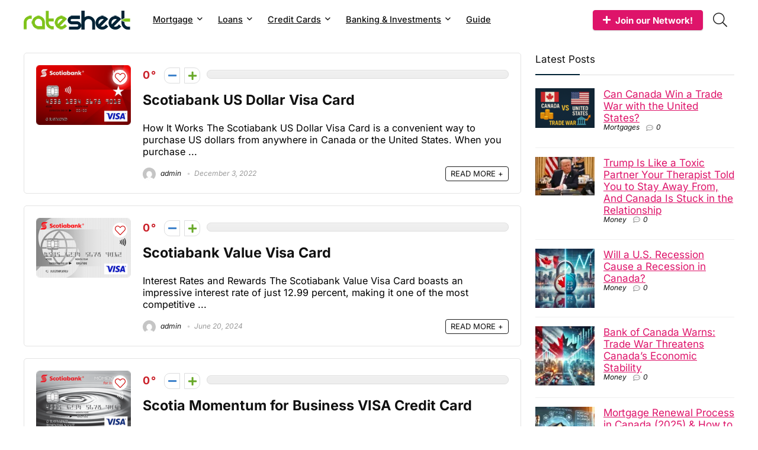

--- FILE ---
content_type: text/html; charset=UTF-8
request_url: https://www.ratesheet.ca/?ccissuer=scotiabank
body_size: 22606
content:
<!DOCTYPE html>
<html lang="en-US">
<head>
<meta charset="UTF-8" />
<meta name="viewport" content="width=device-width, initial-scale=1.0" />
<!-- feeds & pingback -->
<link rel="profile" href="https://gmpg.org/xfn/11" />
<link rel="pingback" href="https://www.ratesheet.ca/xmlrpc.php" />
<meta name='robots' content='index, follow, max-image-preview:large, max-snippet:-1, max-video-preview:-1' />

	<!-- This site is optimized with the Yoast SEO Premium plugin v25.9 (Yoast SEO v26.5) - https://yoast.com/wordpress/plugins/seo/ -->
	<title>Scotiabank Archives - Ratesheet.ca</title>
	<link rel="canonical" href="https://www.ratesheet.ca/?ccissuer=scotiabank" />
	<link rel="next" href="https://www.ratesheet.ca/page/2/?ccissuer=scotiabank" />
	<meta property="og:locale" content="en_US" />
	<meta property="og:type" content="article" />
	<meta property="og:title" content="Scotiabank Archives" />
	<meta property="og:url" content="https://www.ratesheet.ca/?ccissuer=scotiabank" />
	<meta property="og:site_name" content="Ratesheet.ca" />
	<meta name="twitter:card" content="summary_large_image" />
	<!-- / Yoast SEO Premium plugin. -->


<link rel='dns-prefetch' href='//www.ratesheet.ca' />
<link rel="alternate" type="application/rss+xml" title="Ratesheet.ca &raquo; Feed" href="https://www.ratesheet.ca/feed/" />
<link rel="alternate" type="application/rss+xml" title="Ratesheet.ca &raquo; Comments Feed" href="https://www.ratesheet.ca/comments/feed/" />
<link rel="alternate" type="application/rss+xml" title="Ratesheet.ca &raquo; Scotiabank Issuer Feed" href="https://www.ratesheet.ca/?ccissuer=scotiabank/feed/" />
<style id='wp-img-auto-sizes-contain-inline-css' type='text/css'>
img:is([sizes=auto i],[sizes^="auto," i]){contain-intrinsic-size:3000px 1500px}
/*# sourceURL=wp-img-auto-sizes-contain-inline-css */
</style>
<link rel='stylesheet' id='formidable-css' href='https://www.ratesheet.ca/wp-content/plugins/formidable/css/formidableforms.css?ver=11181632' type='text/css' media='all' />
<link rel='stylesheet' id='jet-engine-frontend-css' href='https://www.ratesheet.ca/wp-content/plugins/jet-engine/assets/css/frontend.css?ver=3.8.0' type='text/css' media='all' />
<link rel='stylesheet' id='parent-style-css' href='https://www.ratesheet.ca/wp-content/themes/rehub-theme/style.css?ver=6.9' type='text/css' media='all' />
<link rel='stylesheet' id='elementor-frontend-css' href='https://www.ratesheet.ca/wp-content/plugins/elementor/assets/css/frontend.min.css?ver=3.33.2' type='text/css' media='all' />
<link rel='stylesheet' id='widget-image-css' href='https://www.ratesheet.ca/wp-content/plugins/elementor/assets/css/widget-image.min.css?ver=3.33.2' type='text/css' media='all' />
<link rel='stylesheet' id='widget-heading-css' href='https://www.ratesheet.ca/wp-content/plugins/elementor/assets/css/widget-heading.min.css?ver=3.33.2' type='text/css' media='all' />
<link rel='stylesheet' id='widget-icon-list-css' href='https://www.ratesheet.ca/wp-content/plugins/elementor/assets/css/widget-icon-list.min.css?ver=3.33.2' type='text/css' media='all' />
<link rel='stylesheet' id='elementor-post-6-css' href='https://www.ratesheet.ca/wp-content/uploads/elementor/css/post-6.css?ver=1766508220' type='text/css' media='all' />
<link rel='stylesheet' id='elementor-post-2106-css' href='https://www.ratesheet.ca/wp-content/uploads/elementor/css/post-2106.css?ver=1766508220' type='text/css' media='all' />
<link rel='stylesheet' id='rhstyle-css' href='https://www.ratesheet.ca/wp-content/themes/rehub-blankchild/style.css?ver=19.8.7' type='text/css' media='all' />
<link rel='stylesheet' id='rehubicons-css' href='https://www.ratesheet.ca/wp-content/themes/rehub-theme/iconstyle.css?ver=19.8.7' type='text/css' media='all' />
<link rel='stylesheet' id='rhajaxsearch-css' href='https://www.ratesheet.ca/wp-content/themes/rehub-theme/css/ajaxsearch.css?ver=19.8.7' type='text/css' media='all' />
<link rel='stylesheet' id='rhelementor-css' href='https://www.ratesheet.ca/wp-content/themes/rehub-theme/css/elementor.css?ver=1.0' type='text/css' media='all' />
<link rel='stylesheet' id='elementor-gf-local-inter-css' href='https://www.ratesheet.ca/wp-content/uploads/elementor/google-fonts/css/inter.css?ver=1742904066' type='text/css' media='all' />
<link rel='stylesheet' id='elementor-gf-local-roboto-css' href='https://www.ratesheet.ca/wp-content/uploads/elementor/google-fonts/css/roboto.css?ver=1742904087' type='text/css' media='all' />
<script type="d733fc1e73da4ce6e27c216f-text/javascript" src="https://www.ratesheet.ca/wp-includes/js/jquery/jquery.min.js?ver=3.7.1" id="jquery-core-js"></script>
<script src="https://www.ratesheet.ca/wp-includes/js/jquery/jquery-migrate.min.js?ver=3.4.1" defer="defer" type="d733fc1e73da4ce6e27c216f-text/javascript"></script>
<link rel="https://api.w.org/" href="https://www.ratesheet.ca/wp-json/" /><link rel="EditURI" type="application/rsd+xml" title="RSD" href="https://www.ratesheet.ca/xmlrpc.php?rsd" />
<meta name="generator" content="WordPress 6.9" />
<style type="text/css">
#wp-admin-bar-et-use-visual-builder{display:none}
</style >
<script type="d733fc1e73da4ce6e27c216f-text/javascript">document.documentElement.className += " js";</script>
<link rel="preload" href="https://www.ratesheet.ca/wp-content/themes/rehub-theme/fonts/rhicons.woff2?3oibrk" as="font" type="font/woff2" crossorigin="crossorigin"><style type="text/css"> nav.top_menu > ul > li > a{font-size:15px}.dl-menuwrapper li a,nav.top_menu > ul > li > a,#re_menu_near_logo li,#re_menu_near_logo li{font-family:"Inter",trebuchet ms !important;font-weight:600;}:root{--rehub-nav-font:Inter;}.rehub_feat_block div.offer_title,.rh_wrapper_video_playlist .rh_video_title_and_time .rh_video_title,.main_slider .flex-overlay h2,.related_articles ul li > a,h1,h2,h3,h4,h5,h6,.widget .title,.title h1,.title h5,.related_articles .related_title,#comments .title_comments,.commentlist .comment-author .fn,.commentlist .comment-author .fn a,.rate_bar_wrap .review-top .review-text span.review-header,.wpsm-numbox.wpsm-style6 span.num,.wpsm-numbox.wpsm-style5 span.num,.rehub-main-font,.logo .textlogo,.wp-block-quote.is-style-large,.comment-respond h3,.related_articles .related_title,.re_title_inmodal{font-family:"Inter",trebuchet ms;}.main_slider .flex-overlay h2,h1,h2,h3,h4,h5,h6,.title h1,.title h5,.comment-respond h3{font-weight:700;}:root{--rehub-head-font:Inter;}.priced_block .btn_offer_block,.rh-deal-compact-btn,.wpsm-button.rehub_main_btn,.woocommerce div.product p.price,.btn_more,input[type="submit"],input[type="button"],input[type="reset"],.vc_btn3,.re-compare-destin.wpsm-button,.rehub-btn-font,.vc_general.vc_btn3,.woocommerce a.woo_loop_btn,.woocommerce input.button.alt,.woocommerce a.add_to_cart_button,.woocommerce .single_add_to_cart_button,.woocommerce div.product form.cart .button,.woocommerce .checkout-button.button,#buddypress button.submit,.wcv-grid a.button,input.gmw-submit,#ws-plugin--s2member-profile-submit,#rtmedia_create_new_album,input[type="submit"].dokan-btn-theme,a.dokan-btn-theme:not(.dashicons),.dokan-btn-theme:not(.dashicons),.woocommerce .single_add_to_cart_button,.woocommerce .woo-button-area .masked_coupon,.woocommerce .summary .price,.wvm_plan,.wp-block-button .wp-block-button__link,.widget_merchant_list .buttons_col a{font-family:"Inter",trebuchet ms;}:root{--rehub-btn-font:Inter;}.sidebar,.rehub-body-font,body{font-family:"Inter",arial !important;}:root{--rehub-body-font:Inter;} .widget .title:after{border-bottom:2px solid #002235;}.rehub-main-color-border,nav.top_menu > ul > li.vertical-menu.border-main-color .sub-menu,.rh-main-bg-hover:hover,.wp-block-quote,ul.def_btn_link_tabs li.active a,.wp-block-pullquote{border-color:#002235;}.wpsm_promobox.rehub_promobox{border-left-color:#002235!important;}.color_link{color:#002235 !important;}.featured_slider:hover .score,article.post .wpsm_toplist_heading:before{border-color:#002235;}.btn_more:hover,.tw-pagination .current{border:1px solid #002235;color:#fff}.rehub_woo_review .rehub_woo_tabs_menu li.current{border-top:3px solid #002235;}.gallery-pics .gp-overlay{box-shadow:0 0 0 4px #002235 inset;}.post .rehub_woo_tabs_menu li.current,.woocommerce div.product .woocommerce-tabs ul.tabs li.active{border-top:2px solid #002235;}.rething_item a.cat{border-bottom-color:#002235}nav.top_menu ul li ul.sub-menu{border-bottom:2px solid #002235;}.widget.deal_daywoo,.elementor-widget-wpsm_woofeatured .deal_daywoo{border:3px solid #002235;padding:20px;background:#fff;}.deal_daywoo .wpsm-bar-bar{background-color:#002235 !important} #buddypress div.item-list-tabs ul li.selected a span,#buddypress div.item-list-tabs ul li.current a span,#buddypress div.item-list-tabs ul li a span,.user-profile-div .user-menu-tab > li.active > a,.user-profile-div .user-menu-tab > li.active > a:focus,.user-profile-div .user-menu-tab > li.active > a:hover,.news_in_thumb:hover a.rh-label-string,.news_out_thumb:hover a.rh-label-string,.col-feat-grid:hover a.rh-label-string,.carousel-style-deal .re_carousel .controls,.re_carousel .controls:hover,.openedprevnext .postNavigation .postnavprev,.postNavigation .postnavprev:hover,.top_chart_pagination a.selected,.flex-control-paging li a.flex-active,.flex-control-paging li a:hover,.btn_more:hover,body .tabs-menu li:hover,body .tabs-menu li.current,.featured_slider:hover .score,#bbp_user_edit_submit,.bbp-topic-pagination a,.bbp-topic-pagination a,.custom-checkbox label.checked:after,.slider_post .caption,ul.postpagination li.active a,ul.postpagination li:hover a,ul.postpagination li a:focus,.top_theme h5 strong,.re_carousel .text:after,#topcontrol:hover,.main_slider .flex-overlay:hover a.read-more,.rehub_chimp #mc_embed_signup input#mc-embedded-subscribe,#rank_1.rank_count,#toplistmenu > ul li:before,.rehub_chimp:before,.wpsm-members > strong:first-child,.r_catbox_btn,.wpcf7 .wpcf7-submit,.wpsm_pretty_hover li:hover,.wpsm_pretty_hover li.current,.rehub-main-color-bg,.togglegreedybtn:after,.rh-bg-hover-color:hover a.rh-label-string,.rh-main-bg-hover:hover,.rh_wrapper_video_playlist .rh_video_currently_playing,.rh_wrapper_video_playlist .rh_video_currently_playing.rh_click_video:hover,.rtmedia-list-item .rtmedia-album-media-count,.tw-pagination .current,.dokan-dashboard .dokan-dash-sidebar ul.dokan-dashboard-menu li.active,.dokan-dashboard .dokan-dash-sidebar ul.dokan-dashboard-menu li:hover,.dokan-dashboard .dokan-dash-sidebar ul.dokan-dashboard-menu li.dokan-common-links a:hover,#ywqa-submit-question,.woocommerce .widget_price_filter .ui-slider .ui-slider-range,.rh-hov-bor-line > a:after,nav.top_menu > ul:not(.off-canvas) > li > a:after,.rh-border-line:after,.wpsm-table.wpsm-table-main-color table tr th,.rh-hov-bg-main-slide:before,.rh-hov-bg-main-slidecol .col_item:before,.mvx-tablink.active::before{background:#002235;}@media (max-width:767px){.postNavigation .postnavprev{background:#002235;}}.rh-main-bg-hover:hover,.rh-main-bg-hover:hover .whitehovered,.user-profile-div .user-menu-tab > li.active > a{color:#fff !important} a,.carousel-style-deal .deal-item .priced_block .price_count ins,nav.top_menu ul li.menu-item-has-children ul li.menu-item-has-children > a:before,.flexslider .fa-pulse,.footer-bottom .widget .f_menu li a:hover,.comment_form h3 a,.bbp-body li.bbp-forum-info > a:hover,.bbp-body li.bbp-topic-title > a:hover,#subscription-toggle a:before,#favorite-toggle a:before,.aff_offer_links .aff_name a,.rh-deal-price,.commentlist .comment-content small a,.related_articles .title_cat_related a,article em.emph,.campare_table table.one td strong.red,.sidebar .tabs-item .detail p a,.footer-bottom .widget .title span,footer p a,.welcome-frase strong,article.post .wpsm_toplist_heading:before,.post a.color_link,.categoriesbox:hover h3 a:after,.bbp-body li.bbp-forum-info > a,.bbp-body li.bbp-topic-title > a,.widget .title i,.woocommerce-MyAccount-navigation ul li.is-active a,.category-vendormenu li.current a,.deal_daywoo .title,.rehub-main-color,.wpsm_pretty_colored ul li.current a,.wpsm_pretty_colored ul li.current,.rh-heading-hover-color:hover h2 a,.rh-heading-hover-color:hover h3 a,.rh-heading-hover-color:hover h4 a,.rh-heading-hover-color:hover h5 a,.rh-heading-hover-color:hover h3,.rh-heading-hover-color:hover h2,.rh-heading-hover-color:hover h4,.rh-heading-hover-color:hover h5,.rh-heading-hover-color:hover .rh-heading-hover-item a,.rh-heading-icon:before,.widget_layered_nav ul li.chosen a:before,.wp-block-quote.is-style-large p,ul.page-numbers li span.current,ul.page-numbers li a:hover,ul.page-numbers li.active a,.page-link > span:not(.page-link-title),blockquote:not(.wp-block-quote) p,span.re_filtersort_btn:hover,span.active.re_filtersort_btn,.deal_daywoo .price,div.sortingloading:after{color:#002235;}a{color:#de146a;} .page-link > span:not(.page-link-title),.widget.widget_affegg_widget .title,.widget.top_offers .title,.widget.cegg_widget_products .title,header .header_first_style .search form.search-form [type="submit"],header .header_eight_style .search form.search-form [type="submit"],.filter_home_pick span.active,.filter_home_pick span:hover,.filter_product_pick span.active,.filter_product_pick span:hover,.rh_tab_links a.active,.rh_tab_links a:hover,.wcv-navigation ul.menu li.active,.wcv-navigation ul.menu li:hover a,form.search-form [type="submit"],.rehub-sec-color-bg,input#ywqa-submit-question,input#ywqa-send-answer,.woocommerce button.button.alt,.tabsajax span.active.re_filtersort_btn,.wpsm-table.wpsm-table-sec-color table tr th,.rh-slider-arrow,.rh-hov-bg-sec-slide:before,.rh-hov-bg-sec-slidecol .col_item:before{background:#7fc31b !important;color:#fff !important;outline:0}.widget.widget_affegg_widget .title:after,.widget.top_offers .title:after,.widget.cegg_widget_products .title:after{border-top-color:#7fc31b !important;}.page-link > span:not(.page-link-title){border:1px solid #7fc31b;}.page-link > span:not(.page-link-title),.header_first_style .search form.search-form [type="submit"] i{color:#fff !important;}.rh_tab_links a.active,.rh_tab_links a:hover,.rehub-sec-color-border,nav.top_menu > ul > li.vertical-menu.border-sec-color > .sub-menu,body .rh-slider-thumbs-item--active{border-color:#7fc31b}.rh_wrapper_video_playlist .rh_video_currently_playing,.rh_wrapper_video_playlist .rh_video_currently_playing.rh_click_video:hover{background-color:#7fc31b;box-shadow:1200px 0 0 #7fc31b inset;}.rehub-sec-color{color:#7fc31b} form.search-form input[type="text"]{border-radius:4px}.news .priced_block .price_count,.blog_string .priced_block .price_count,.main_slider .price_count{margin-right:5px}.right_aff .priced_block .btn_offer_block,.right_aff .priced_block .price_count{border-radius:0 !important}form.search-form.product-search-form input[type="text"]{border-radius:4px 0 0 4px;}form.search-form [type="submit"]{border-radius:0 4px 4px 0;}.rtl form.search-form.product-search-form input[type="text"]{border-radius:0 4px 4px 0;}.rtl form.search-form [type="submit"]{border-radius:4px 0 0 4px;}.price_count,.rehub_offer_coupon,#buddypress .dir-search input[type=text],.gmw-form-wrapper input[type=text],.gmw-form-wrapper select,#buddypress a.button,.btn_more,#main_header .wpsm-button,#rh-header-cover-image .wpsm-button,#wcvendor_image_bg .wpsm-button,input[type="text"],textarea,input[type="tel"],input[type="password"],input[type="email"],input[type="url"],input[type="number"],.def_btn,input[type="submit"],input[type="button"],input[type="reset"],.rh_offer_list .offer_thumb .deal_img_wrap,.grid_onsale,.rehub-main-smooth,.re_filter_instore span.re_filtersort_btn:hover,.re_filter_instore span.active.re_filtersort_btn,#buddypress .standard-form input[type=text],#buddypress .standard-form textarea,.blacklabelprice{border-radius:4px}.news-community,.woocommerce .products.grid_woo .product,.rehub_chimp #mc_embed_signup input.email,#mc_embed_signup input#mc-embedded-subscribe,.rh_offer_list,.woo-tax-logo,#buddypress div.item-list-tabs ul li a,#buddypress form#whats-new-form,#buddypress div#invite-list,#buddypress #send-reply div.message-box,.rehub-sec-smooth,.rate-bar-bar,.rate-bar,#wcfm-main-contentainer #wcfm-content,.wcfm_welcomebox_header{border-radius:5px}#rhSplashSearch form.search-form input[type="text"],#rhSplashSearch form.search-form [type="submit"]{border-radius:0 !important} .woocommerce .woo-button-area .masked_coupon,.woocommerce a.woo_loop_btn,.woocommerce .button.checkout,.woocommerce input.button.alt,.woocommerce a.add_to_cart_button:not(.flat-woo-btn),.woocommerce-page a.add_to_cart_button:not(.flat-woo-btn),.woocommerce .single_add_to_cart_button,.woocommerce div.product form.cart .button,.woocommerce .checkout-button.button,.priced_block .btn_offer_block,.priced_block .button,.rh-deal-compact-btn,input.mdf_button,#buddypress input[type="submit"],#buddypress input[type="button"],#buddypress input[type="reset"],#buddypress button.submit,.wpsm-button.rehub_main_btn,.wcv-grid a.button,input.gmw-submit,#ws-plugin--s2member-profile-submit,#rtmedia_create_new_album,input[type="submit"].dokan-btn-theme,a.dokan-btn-theme,.dokan-btn-theme,#wcfm_membership_container a.wcfm_submit_button,.woocommerce button.button,.rehub-main-btn-bg,.woocommerce #payment #place_order,.wc-block-grid__product-add-to-cart.wp-block-button .wp-block-button__link{background:none #de146a !important;color:#ffffff !important;fill:#ffffff !important;border:none !important;text-decoration:none !important;outline:0;box-shadow:-1px 6px 19px rgba(222,20,106,0.2) !important;border-radius:4px !important;}.rehub-main-btn-bg > a{color:#ffffff !important;}.woocommerce a.woo_loop_btn:hover,.woocommerce .button.checkout:hover,.woocommerce input.button.alt:hover,.woocommerce a.add_to_cart_button:not(.flat-woo-btn):hover,.woocommerce-page a.add_to_cart_button:not(.flat-woo-btn):hover,.woocommerce a.single_add_to_cart_button:hover,.woocommerce-page a.single_add_to_cart_button:hover,.woocommerce div.product form.cart .button:hover,.woocommerce-page div.product form.cart .button:hover,.woocommerce .checkout-button.button:hover,.priced_block .btn_offer_block:hover,.wpsm-button.rehub_main_btn:hover,#buddypress input[type="submit"]:hover,#buddypress input[type="button"]:hover,#buddypress input[type="reset"]:hover,#buddypress button.submit:hover,.small_post .btn:hover,.ap-pro-form-field-wrapper input[type="submit"]:hover,.wcv-grid a.button:hover,#ws-plugin--s2member-profile-submit:hover,.rething_button .btn_more:hover,#wcfm_membership_container a.wcfm_submit_button:hover,.woocommerce #payment #place_order:hover,.woocommerce button.button:hover,.rehub-main-btn-bg:hover,.rehub-main-btn-bg:hover > a,.wc-block-grid__product-add-to-cart.wp-block-button .wp-block-button__link:hover{background:none #002235 !important;color:#ffffff !important;border-color:transparent;box-shadow:-1px 6px 13px rgba(0,34,53,0.4) !important;}.rehub_offer_coupon:hover{border:1px dashed #002235;}.rehub_offer_coupon:hover i.far,.rehub_offer_coupon:hover i.fal,.rehub_offer_coupon:hover i.fas{color:#002235}.re_thing_btn .rehub_offer_coupon.not_masked_coupon:hover{color:#002235 !important}.woocommerce a.woo_loop_btn:active,.woocommerce .button.checkout:active,.woocommerce .button.alt:active,.woocommerce a.add_to_cart_button:not(.flat-woo-btn):active,.woocommerce-page a.add_to_cart_button:not(.flat-woo-btn):active,.woocommerce a.single_add_to_cart_button:active,.woocommerce-page a.single_add_to_cart_button:active,.woocommerce div.product form.cart .button:active,.woocommerce-page div.product form.cart .button:active,.woocommerce .checkout-button.button:active,.wpsm-button.rehub_main_btn:active,#buddypress input[type="submit"]:active,#buddypress input[type="button"]:active,#buddypress input[type="reset"]:active,#buddypress button.submit:active,.ap-pro-form-field-wrapper input[type="submit"]:active,.wcv-grid a.button:active,#ws-plugin--s2member-profile-submit:active,.woocommerce #payment #place_order:active,input[type="submit"].dokan-btn-theme:active,a.dokan-btn-theme:active,.dokan-btn-theme:active,.woocommerce button.button:active,.rehub-main-btn-bg:active,.wc-block-grid__product-add-to-cart.wp-block-button .wp-block-button__link:active{background:none #de146a !important;box-shadow:0 1px 0 #999 !important;top:2px;color:#ffffff !important;}.rehub_btn_color,.rehub_chimp_flat #mc_embed_signup input#mc-embedded-subscribe{background-color:#de146a;border:1px solid #de146a;color:#ffffff;text-shadow:none}.rehub_btn_color:hover{color:#ffffff;background-color:#002235;border:1px solid #002235;}.rething_button .btn_more{border:1px solid #de146a;color:#de146a;}.rething_button .priced_block.block_btnblock .price_count{color:#de146a;font-weight:normal;}.widget_merchant_list .buttons_col{background-color:#de146a !important;}.widget_merchant_list .buttons_col a{color:#ffffff !important;}.rehub-svg-btn-fill svg{fill:#de146a;}.rehub-svg-btn-stroke svg{stroke:#de146a;}@media (max-width:767px){#float-panel-woo-area{border-top:1px solid #de146a}}:root{--rehub-main-color:#002235;--rehub-sec-color:#7fc31b;--rehub-main-btn-bg:#de146a;--rehub-link-color:#de146a;}</style><style>.dl-menuwrapper button {
    width: 42px;
    height: 50px;
    background: white !important;
}
#slide-menu-mobile ul.off-canvas {
    width: 350px;
}
 h1, h2, h3, h4, h5, h6 {
    margin-top: 30px !important;
    margin-bottom: 10px !important;
}
#cc_MvkYa tr td {
    font-weight: 600 !important;
    line-height: 19px !important;
    color: #1f4b5d !important;
}
#main_header {
    border-bottom: 1px solid #fff;
}
.rh-flex-justify-center {
    justify-content: left !important;
    padding-left: 10px;
}
nav.top_menu>ul>li>a {
    font-size: 14.5px;
font-weight: 500;
}</style><script async src="https://pagead2.googlesyndication.com/pagead/js/adsbygoogle.js?client=ca-pub-4687096509908389" crossorigin="anonymous" type="d733fc1e73da4ce6e27c216f-text/javascript"></script>
<script src="https://analytics.ahrefs.com/analytics.js" data-key="9tQkgYdNrjKN01DJ0KQhng" async type="d733fc1e73da4ce6e27c216f-text/javascript"></script>
<script async src="https://pagead2.googlesyndication.com/pagead/js/adsbygoogle.js?client=ca-pub-4687096509908389" crossorigin="anonymous" type="d733fc1e73da4ce6e27c216f-text/javascript"></script><meta name="generator" content="Elementor 3.33.2; features: e_font_icon_svg, additional_custom_breakpoints; settings: css_print_method-external, google_font-enabled, font_display-swap">
<style type='text/css'>
	.header_five_style > .rh-container,.header_five_style > .rh-container .main-nav{
		position: initial;
	}
	nav.top_menu,	nav.top_menu > ul,nav.top_menu ul li.menu-item-has-children{
		position: initial;
	}
	nav.top_menu ul li.menu-item-has-children > ul{
		width: 100%;
	}
	.elementor-widget-text-editor ol,	
	.elementor-widget-text-editor ul{
		margin-left:40px
	}
	.elementor-widget-text-editor ul{
		list-style: circle;
	}	
	.elementor-widget-theme-post-content ol,
	.elementor-widget-theme-post-content ul{
		margin-left:40px;
	}
	.elementor-widget-theme-post-content ul{
		list-style: circle;
	}
</style>
			<style>
				.e-con.e-parent:nth-of-type(n+4):not(.e-lazyloaded):not(.e-no-lazyload),
				.e-con.e-parent:nth-of-type(n+4):not(.e-lazyloaded):not(.e-no-lazyload) * {
					background-image: none !important;
				}
				@media screen and (max-height: 1024px) {
					.e-con.e-parent:nth-of-type(n+3):not(.e-lazyloaded):not(.e-no-lazyload),
					.e-con.e-parent:nth-of-type(n+3):not(.e-lazyloaded):not(.e-no-lazyload) * {
						background-image: none !important;
					}
				}
				@media screen and (max-height: 640px) {
					.e-con.e-parent:nth-of-type(n+2):not(.e-lazyloaded):not(.e-no-lazyload),
					.e-con.e-parent:nth-of-type(n+2):not(.e-lazyloaded):not(.e-no-lazyload) * {
						background-image: none !important;
					}
				}
			</style>
			<link rel="icon" href="https://www.ratesheet.ca/wp-content/uploads/2024/03/favicon-100x100.png" sizes="32x32" />
<link rel="icon" href="https://www.ratesheet.ca/wp-content/uploads/2024/03/favicon-300x300.png" sizes="192x192" />
<link rel="apple-touch-icon" href="https://www.ratesheet.ca/wp-content/uploads/2024/03/favicon-300x300.png" />
<meta name="msapplication-TileImage" content="https://www.ratesheet.ca/wp-content/uploads/2024/03/favicon-300x300.png" />
<style id='wp-block-group-inline-css' type='text/css'>
.wp-block-group{box-sizing:border-box}:where(.wp-block-group.wp-block-group-is-layout-constrained){position:relative}
/*# sourceURL=https://www.ratesheet.ca/wp-includes/blocks/group/style.min.css */
</style>
<style id='global-styles-inline-css' type='text/css'>
:root{--wp--preset--aspect-ratio--square: 1;--wp--preset--aspect-ratio--4-3: 4/3;--wp--preset--aspect-ratio--3-4: 3/4;--wp--preset--aspect-ratio--3-2: 3/2;--wp--preset--aspect-ratio--2-3: 2/3;--wp--preset--aspect-ratio--16-9: 16/9;--wp--preset--aspect-ratio--9-16: 9/16;--wp--preset--color--black: #000000;--wp--preset--color--cyan-bluish-gray: #abb8c3;--wp--preset--color--white: #ffffff;--wp--preset--color--pale-pink: #f78da7;--wp--preset--color--vivid-red: #cf2e2e;--wp--preset--color--luminous-vivid-orange: #ff6900;--wp--preset--color--luminous-vivid-amber: #fcb900;--wp--preset--color--light-green-cyan: #7bdcb5;--wp--preset--color--vivid-green-cyan: #00d084;--wp--preset--color--pale-cyan-blue: #8ed1fc;--wp--preset--color--vivid-cyan-blue: #0693e3;--wp--preset--color--vivid-purple: #9b51e0;--wp--preset--color--main: var(--rehub-main-color);--wp--preset--color--secondary: var(--rehub-sec-color);--wp--preset--color--buttonmain: var(--rehub-main-btn-bg);--wp--preset--color--cyan-grey: #abb8c3;--wp--preset--color--orange-light: #fcb900;--wp--preset--color--red: #cf2e2e;--wp--preset--color--red-bright: #f04057;--wp--preset--color--vivid-green: #00d084;--wp--preset--color--orange: #ff6900;--wp--preset--color--blue: #0693e3;--wp--preset--gradient--vivid-cyan-blue-to-vivid-purple: linear-gradient(135deg,rgb(6,147,227) 0%,rgb(155,81,224) 100%);--wp--preset--gradient--light-green-cyan-to-vivid-green-cyan: linear-gradient(135deg,rgb(122,220,180) 0%,rgb(0,208,130) 100%);--wp--preset--gradient--luminous-vivid-amber-to-luminous-vivid-orange: linear-gradient(135deg,rgb(252,185,0) 0%,rgb(255,105,0) 100%);--wp--preset--gradient--luminous-vivid-orange-to-vivid-red: linear-gradient(135deg,rgb(255,105,0) 0%,rgb(207,46,46) 100%);--wp--preset--gradient--very-light-gray-to-cyan-bluish-gray: linear-gradient(135deg,rgb(238,238,238) 0%,rgb(169,184,195) 100%);--wp--preset--gradient--cool-to-warm-spectrum: linear-gradient(135deg,rgb(74,234,220) 0%,rgb(151,120,209) 20%,rgb(207,42,186) 40%,rgb(238,44,130) 60%,rgb(251,105,98) 80%,rgb(254,248,76) 100%);--wp--preset--gradient--blush-light-purple: linear-gradient(135deg,rgb(255,206,236) 0%,rgb(152,150,240) 100%);--wp--preset--gradient--blush-bordeaux: linear-gradient(135deg,rgb(254,205,165) 0%,rgb(254,45,45) 50%,rgb(107,0,62) 100%);--wp--preset--gradient--luminous-dusk: linear-gradient(135deg,rgb(255,203,112) 0%,rgb(199,81,192) 50%,rgb(65,88,208) 100%);--wp--preset--gradient--pale-ocean: linear-gradient(135deg,rgb(255,245,203) 0%,rgb(182,227,212) 50%,rgb(51,167,181) 100%);--wp--preset--gradient--electric-grass: linear-gradient(135deg,rgb(202,248,128) 0%,rgb(113,206,126) 100%);--wp--preset--gradient--midnight: linear-gradient(135deg,rgb(2,3,129) 0%,rgb(40,116,252) 100%);--wp--preset--font-size--small: 13px;--wp--preset--font-size--medium: 20px;--wp--preset--font-size--large: 36px;--wp--preset--font-size--x-large: 42px;--wp--preset--font-family--system-font: Roboto,"Helvetica Neue",-apple-system,system-ui,BlinkMacSystemFont,"Segoe UI",Oxygen-Sans,sans-serif;--wp--preset--font-family--rh-nav-font: var(--rehub-nav-font,Roboto,"Helvetica Neue",-apple-system,system-ui,BlinkMacSystemFont,"Segoe UI",Oxygen-Sans,sans-serif);--wp--preset--font-family--rh-head-font: var(--rehub-head-font,Roboto,"Helvetica Neue",-apple-system,system-ui,BlinkMacSystemFont,"Segoe UI",Oxygen-Sans,sans-serif);--wp--preset--font-family--rh-btn-font: var(--rehub-btn-font,Roboto,"Helvetica Neue",-apple-system,system-ui,BlinkMacSystemFont,"Segoe UI",Oxygen-Sans,sans-serif);--wp--preset--font-family--rh-body-font: var(--rehub-body-font,Roboto,"Helvetica Neue",-apple-system,system-ui,BlinkMacSystemFont,"Segoe UI",Oxygen-Sans,sans-serif);--wp--preset--spacing--20: 0.44rem;--wp--preset--spacing--30: 0.67rem;--wp--preset--spacing--40: 1rem;--wp--preset--spacing--50: 1.5rem;--wp--preset--spacing--60: 2.25rem;--wp--preset--spacing--70: 3.38rem;--wp--preset--spacing--80: 5.06rem;--wp--preset--shadow--natural: 6px 6px 9px rgba(0, 0, 0, 0.2);--wp--preset--shadow--deep: 12px 12px 50px rgba(0, 0, 0, 0.4);--wp--preset--shadow--sharp: 6px 6px 0px rgba(0, 0, 0, 0.2);--wp--preset--shadow--outlined: 6px 6px 0px -3px rgb(255, 255, 255), 6px 6px rgb(0, 0, 0);--wp--preset--shadow--crisp: 6px 6px 0px rgb(0, 0, 0);}:root { --wp--style--global--content-size: 760px;--wp--style--global--wide-size: 900px; }:where(body) { margin: 0; }.wp-site-blocks > .alignleft { float: left; margin-right: 2em; }.wp-site-blocks > .alignright { float: right; margin-left: 2em; }.wp-site-blocks > .aligncenter { justify-content: center; margin-left: auto; margin-right: auto; }:where(.is-layout-flex){gap: 0.5em;}:where(.is-layout-grid){gap: 0.5em;}.is-layout-flow > .alignleft{float: left;margin-inline-start: 0;margin-inline-end: 2em;}.is-layout-flow > .alignright{float: right;margin-inline-start: 2em;margin-inline-end: 0;}.is-layout-flow > .aligncenter{margin-left: auto !important;margin-right: auto !important;}.is-layout-constrained > .alignleft{float: left;margin-inline-start: 0;margin-inline-end: 2em;}.is-layout-constrained > .alignright{float: right;margin-inline-start: 2em;margin-inline-end: 0;}.is-layout-constrained > .aligncenter{margin-left: auto !important;margin-right: auto !important;}.is-layout-constrained > :where(:not(.alignleft):not(.alignright):not(.alignfull)){max-width: var(--wp--style--global--content-size);margin-left: auto !important;margin-right: auto !important;}.is-layout-constrained > .alignwide{max-width: var(--wp--style--global--wide-size);}body .is-layout-flex{display: flex;}.is-layout-flex{flex-wrap: wrap;align-items: center;}.is-layout-flex > :is(*, div){margin: 0;}body .is-layout-grid{display: grid;}.is-layout-grid > :is(*, div){margin: 0;}body{padding-top: 0px;padding-right: 0px;padding-bottom: 0px;padding-left: 0px;}a:where(:not(.wp-element-button)){text-decoration: none;}h1{font-size: 29px;line-height: 34px;margin-top: 10px;margin-bottom: 31px;}h2{font-size: 25px;line-height: 31px;margin-top: 10px;margin-bottom: 31px;}h3{font-size: 20px;line-height: 28px;margin-top: 10px;margin-bottom: 25px;}h4{font-size: 18px;line-height: 24px;margin-top: 10px;margin-bottom: 18px;}h5{font-size: 16px;line-height: 20px;margin-top: 10px;margin-bottom: 15px;}h6{font-size: 14px;line-height: 20px;margin-top: 0px;margin-bottom: 10px;}:root :where(.wp-element-button, .wp-block-button__link){background-color: #32373c;border-width: 0;color: #fff;font-family: inherit;font-size: inherit;font-style: inherit;font-weight: inherit;letter-spacing: inherit;line-height: inherit;padding-top: calc(0.667em + 2px);padding-right: calc(1.333em + 2px);padding-bottom: calc(0.667em + 2px);padding-left: calc(1.333em + 2px);text-decoration: none;text-transform: inherit;}.has-black-color{color: var(--wp--preset--color--black) !important;}.has-cyan-bluish-gray-color{color: var(--wp--preset--color--cyan-bluish-gray) !important;}.has-white-color{color: var(--wp--preset--color--white) !important;}.has-pale-pink-color{color: var(--wp--preset--color--pale-pink) !important;}.has-vivid-red-color{color: var(--wp--preset--color--vivid-red) !important;}.has-luminous-vivid-orange-color{color: var(--wp--preset--color--luminous-vivid-orange) !important;}.has-luminous-vivid-amber-color{color: var(--wp--preset--color--luminous-vivid-amber) !important;}.has-light-green-cyan-color{color: var(--wp--preset--color--light-green-cyan) !important;}.has-vivid-green-cyan-color{color: var(--wp--preset--color--vivid-green-cyan) !important;}.has-pale-cyan-blue-color{color: var(--wp--preset--color--pale-cyan-blue) !important;}.has-vivid-cyan-blue-color{color: var(--wp--preset--color--vivid-cyan-blue) !important;}.has-vivid-purple-color{color: var(--wp--preset--color--vivid-purple) !important;}.has-main-color{color: var(--wp--preset--color--main) !important;}.has-secondary-color{color: var(--wp--preset--color--secondary) !important;}.has-buttonmain-color{color: var(--wp--preset--color--buttonmain) !important;}.has-cyan-grey-color{color: var(--wp--preset--color--cyan-grey) !important;}.has-orange-light-color{color: var(--wp--preset--color--orange-light) !important;}.has-red-color{color: var(--wp--preset--color--red) !important;}.has-red-bright-color{color: var(--wp--preset--color--red-bright) !important;}.has-vivid-green-color{color: var(--wp--preset--color--vivid-green) !important;}.has-orange-color{color: var(--wp--preset--color--orange) !important;}.has-blue-color{color: var(--wp--preset--color--blue) !important;}.has-black-background-color{background-color: var(--wp--preset--color--black) !important;}.has-cyan-bluish-gray-background-color{background-color: var(--wp--preset--color--cyan-bluish-gray) !important;}.has-white-background-color{background-color: var(--wp--preset--color--white) !important;}.has-pale-pink-background-color{background-color: var(--wp--preset--color--pale-pink) !important;}.has-vivid-red-background-color{background-color: var(--wp--preset--color--vivid-red) !important;}.has-luminous-vivid-orange-background-color{background-color: var(--wp--preset--color--luminous-vivid-orange) !important;}.has-luminous-vivid-amber-background-color{background-color: var(--wp--preset--color--luminous-vivid-amber) !important;}.has-light-green-cyan-background-color{background-color: var(--wp--preset--color--light-green-cyan) !important;}.has-vivid-green-cyan-background-color{background-color: var(--wp--preset--color--vivid-green-cyan) !important;}.has-pale-cyan-blue-background-color{background-color: var(--wp--preset--color--pale-cyan-blue) !important;}.has-vivid-cyan-blue-background-color{background-color: var(--wp--preset--color--vivid-cyan-blue) !important;}.has-vivid-purple-background-color{background-color: var(--wp--preset--color--vivid-purple) !important;}.has-main-background-color{background-color: var(--wp--preset--color--main) !important;}.has-secondary-background-color{background-color: var(--wp--preset--color--secondary) !important;}.has-buttonmain-background-color{background-color: var(--wp--preset--color--buttonmain) !important;}.has-cyan-grey-background-color{background-color: var(--wp--preset--color--cyan-grey) !important;}.has-orange-light-background-color{background-color: var(--wp--preset--color--orange-light) !important;}.has-red-background-color{background-color: var(--wp--preset--color--red) !important;}.has-red-bright-background-color{background-color: var(--wp--preset--color--red-bright) !important;}.has-vivid-green-background-color{background-color: var(--wp--preset--color--vivid-green) !important;}.has-orange-background-color{background-color: var(--wp--preset--color--orange) !important;}.has-blue-background-color{background-color: var(--wp--preset--color--blue) !important;}.has-black-border-color{border-color: var(--wp--preset--color--black) !important;}.has-cyan-bluish-gray-border-color{border-color: var(--wp--preset--color--cyan-bluish-gray) !important;}.has-white-border-color{border-color: var(--wp--preset--color--white) !important;}.has-pale-pink-border-color{border-color: var(--wp--preset--color--pale-pink) !important;}.has-vivid-red-border-color{border-color: var(--wp--preset--color--vivid-red) !important;}.has-luminous-vivid-orange-border-color{border-color: var(--wp--preset--color--luminous-vivid-orange) !important;}.has-luminous-vivid-amber-border-color{border-color: var(--wp--preset--color--luminous-vivid-amber) !important;}.has-light-green-cyan-border-color{border-color: var(--wp--preset--color--light-green-cyan) !important;}.has-vivid-green-cyan-border-color{border-color: var(--wp--preset--color--vivid-green-cyan) !important;}.has-pale-cyan-blue-border-color{border-color: var(--wp--preset--color--pale-cyan-blue) !important;}.has-vivid-cyan-blue-border-color{border-color: var(--wp--preset--color--vivid-cyan-blue) !important;}.has-vivid-purple-border-color{border-color: var(--wp--preset--color--vivid-purple) !important;}.has-main-border-color{border-color: var(--wp--preset--color--main) !important;}.has-secondary-border-color{border-color: var(--wp--preset--color--secondary) !important;}.has-buttonmain-border-color{border-color: var(--wp--preset--color--buttonmain) !important;}.has-cyan-grey-border-color{border-color: var(--wp--preset--color--cyan-grey) !important;}.has-orange-light-border-color{border-color: var(--wp--preset--color--orange-light) !important;}.has-red-border-color{border-color: var(--wp--preset--color--red) !important;}.has-red-bright-border-color{border-color: var(--wp--preset--color--red-bright) !important;}.has-vivid-green-border-color{border-color: var(--wp--preset--color--vivid-green) !important;}.has-orange-border-color{border-color: var(--wp--preset--color--orange) !important;}.has-blue-border-color{border-color: var(--wp--preset--color--blue) !important;}.has-vivid-cyan-blue-to-vivid-purple-gradient-background{background: var(--wp--preset--gradient--vivid-cyan-blue-to-vivid-purple) !important;}.has-light-green-cyan-to-vivid-green-cyan-gradient-background{background: var(--wp--preset--gradient--light-green-cyan-to-vivid-green-cyan) !important;}.has-luminous-vivid-amber-to-luminous-vivid-orange-gradient-background{background: var(--wp--preset--gradient--luminous-vivid-amber-to-luminous-vivid-orange) !important;}.has-luminous-vivid-orange-to-vivid-red-gradient-background{background: var(--wp--preset--gradient--luminous-vivid-orange-to-vivid-red) !important;}.has-very-light-gray-to-cyan-bluish-gray-gradient-background{background: var(--wp--preset--gradient--very-light-gray-to-cyan-bluish-gray) !important;}.has-cool-to-warm-spectrum-gradient-background{background: var(--wp--preset--gradient--cool-to-warm-spectrum) !important;}.has-blush-light-purple-gradient-background{background: var(--wp--preset--gradient--blush-light-purple) !important;}.has-blush-bordeaux-gradient-background{background: var(--wp--preset--gradient--blush-bordeaux) !important;}.has-luminous-dusk-gradient-background{background: var(--wp--preset--gradient--luminous-dusk) !important;}.has-pale-ocean-gradient-background{background: var(--wp--preset--gradient--pale-ocean) !important;}.has-electric-grass-gradient-background{background: var(--wp--preset--gradient--electric-grass) !important;}.has-midnight-gradient-background{background: var(--wp--preset--gradient--midnight) !important;}.has-small-font-size{font-size: var(--wp--preset--font-size--small) !important;}.has-medium-font-size{font-size: var(--wp--preset--font-size--medium) !important;}.has-large-font-size{font-size: var(--wp--preset--font-size--large) !important;}.has-x-large-font-size{font-size: var(--wp--preset--font-size--x-large) !important;}.has-system-font-font-family{font-family: var(--wp--preset--font-family--system-font) !important;}.has-rh-nav-font-font-family{font-family: var(--wp--preset--font-family--rh-nav-font) !important;}.has-rh-head-font-font-family{font-family: var(--wp--preset--font-family--rh-head-font) !important;}.has-rh-btn-font-font-family{font-family: var(--wp--preset--font-family--rh-btn-font) !important;}.has-rh-body-font-font-family{font-family: var(--wp--preset--font-family--rh-body-font) !important;}
/*# sourceURL=global-styles-inline-css */
</style>
<link rel='stylesheet' id='elementor-post-835-css' href='https://www.ratesheet.ca/wp-content/uploads/elementor/css/post-835.css?ver=1766508220' type='text/css' media='all' />
<link rel='stylesheet' id='elementor-post-1179-css' href='https://www.ratesheet.ca/wp-content/uploads/elementor/css/post-1179.css?ver=1766508220' type='text/css' media='all' />
<link rel='stylesheet' id='elementor-post-1173-css' href='https://www.ratesheet.ca/wp-content/uploads/elementor/css/post-1173.css?ver=1766508220' type='text/css' media='all' />
<link rel='stylesheet' id='elementor-post-578-css' href='https://www.ratesheet.ca/wp-content/uploads/elementor/css/post-578.css?ver=1766508220' type='text/css' media='all' />
<link rel='stylesheet' id='jet-elements-css' href='https://www.ratesheet.ca/wp-content/plugins/jet-elements/assets/css/jet-elements.css?ver=2.7.12.1' type='text/css' media='all' />
</head>
<body class="archive tax-ccissuer term-scotiabank term-28 wp-custom-logo wp-embed-responsive wp-theme-rehub-theme wp-child-theme-rehub-blankchild noinnerpadding elementor-default elementor-kit-6">
	               
<!-- Outer Start -->
<div class="rh-outer-wrap">
    <div id="top_ankor"></div>
    <!-- HEADER -->
            <header id="main_header" class="white_style width-100p position-relative">
            <div class="header_wrap">
                                                                                    <!-- Logo section -->
<div class="header_five_style logo_section_wrap header_one_row">
    <div class="rh-container tabletblockdisplay mb0 disabletabletpadding">
        <div class="logo-section rh-flex-center-align tabletblockdisplay disabletabletpadding mb0">
            <div class="logo hideontablet">
                                    <a href="https://www.ratesheet.ca" class="logo_image"><img src="https://www.ratesheet.ca/wp-content/uploads/2024/03/ratesheet.png" alt="Ratesheet.ca" height="" width="" /></a>
                       
            </div> 
            <!-- Main Navigation -->
            <div class="main-nav mob-logo-enabled rh-flex-grow1 rh-flex-center-align rh-flex-justify-center  white_style">      
                <nav class="top_menu"><ul id="menu-main-menu" class="menu"><li id="menu-item-14" class="menu-item menu-item-type-custom menu-item-object-custom menu-item-has-children"><a href="#">Mortgage</a>
<ul class="sub-menu">
	<li id="menu-item-971" class="menu-item menu-item-type-custom menu-item-object-custom"><style>.elementor-835 .elementor-element.elementor-element-b181a9d{--display:flex;--flex-direction:row;--container-widget-width:initial;--container-widget-height:100%;--container-widget-flex-grow:1;--container-widget-align-self:stretch;--flex-wrap-mobile:wrap;--gap:0px 0px;--row-gap:0px;--column-gap:0px;}.elementor-835 .elementor-element.elementor-element-f97ac61{--display:flex;--flex-direction:column;--container-widget-width:100%;--container-widget-height:initial;--container-widget-flex-grow:0;--container-widget-align-self:initial;--flex-wrap-mobile:wrap;}.elementor-widget-heading .elementor-heading-title{font-family:var( --e-global-typography-primary-font-family ), Sans-serif;font-weight:var( --e-global-typography-primary-font-weight );}.elementor-widget-text-editor{font-family:var( --e-global-typography-text-font-family ), Sans-serif;font-weight:var( --e-global-typography-text-font-weight );}.elementor-835 .elementor-element.elementor-element-80087f8{line-height:28px;}.elementor-835 .elementor-element.elementor-element-6d7d9ac{--display:flex;--flex-direction:column;--container-widget-width:100%;--container-widget-height:initial;--container-widget-flex-grow:0;--container-widget-align-self:initial;--flex-wrap-mobile:wrap;}.elementor-835 .elementor-element.elementor-element-39873ca{line-height:28px;}.elementor-835 .elementor-element.elementor-element-95a119b{--display:flex;--flex-direction:column;--container-widget-width:100%;--container-widget-height:initial;--container-widget-flex-grow:0;--container-widget-align-self:initial;--flex-wrap-mobile:wrap;}.elementor-835 .elementor-element.elementor-element-0b22838{line-height:28px;}.elementor-835 .elementor-element.elementor-element-9b2d95e{--display:flex;--flex-direction:column;--container-widget-width:100%;--container-widget-height:initial;--container-widget-flex-grow:0;--container-widget-align-self:initial;--flex-wrap-mobile:wrap;}.elementor-835 .elementor-element.elementor-element-54bbdcc{line-height:28px;}@media(min-width:768px){.elementor-835 .elementor-element.elementor-element-f97ac61{--width:25%;}.elementor-835 .elementor-element.elementor-element-6d7d9ac{--width:25%;}.elementor-835 .elementor-element.elementor-element-95a119b{--width:25%;}.elementor-835 .elementor-element.elementor-element-9b2d95e{--width:25%;}}</style>		<div data-elementor-type="page" data-elementor-id="835" class="elementor elementor-835" data-elementor-post-type="elementor_library">
				<div class="elementor-element elementor-element-b181a9d e-flex e-con-boxed e-con e-parent" data-id="b181a9d" data-element_type="container" data-settings="{&quot;jet_parallax_layout_list&quot;:[]}">
					<div class="e-con-inner">
		<div class="elementor-element elementor-element-f97ac61 e-con-full e-flex e-con e-child" data-id="f97ac61" data-element_type="container" data-settings="{&quot;jet_parallax_layout_list&quot;:[]}">
				<div class="elementor-element elementor-element-5f00f5f elementor-widget elementor-widget-heading" data-id="5f00f5f" data-element_type="widget" data-widget_type="heading.default">
				<div class="elementor-widget-container">
					<h4 class="elementor-heading-title elementor-size-default">Best Fixed Rates</h4>				</div>
				</div>
				<div class="elementor-element elementor-element-80087f8 elementor-widget elementor-widget-text-editor" data-id="80087f8" data-element_type="widget" data-widget_type="text-editor.default">
				<div class="elementor-widget-container">
									<p><a href="https://www.ratesheet.ca/mortgage/1-year-fixed/">1-Year Fixed </a></p><p><a href="https://www.ratesheet.ca/mortgage/2-year-fixed/">2-Year Fixed </a></p><p><a href="https://www.ratesheet.ca/mortgage/3-year-fixed/">3-Year Fixed </a></p><p><a href="https://www.ratesheet.ca/mortgage/5-year-fixed/">5-Year Fixed </a></p>								</div>
				</div>
				</div>
		<div class="elementor-element elementor-element-6d7d9ac e-con-full e-flex e-con e-child" data-id="6d7d9ac" data-element_type="container" data-settings="{&quot;jet_parallax_layout_list&quot;:[]}">
				<div class="elementor-element elementor-element-b2b399b elementor-widget elementor-widget-heading" data-id="b2b399b" data-element_type="widget" data-widget_type="heading.default">
				<div class="elementor-widget-container">
					<h4 class="elementor-heading-title elementor-size-default">Best Variable Rates</h4>				</div>
				</div>
				<div class="elementor-element elementor-element-39873ca elementor-widget elementor-widget-text-editor" data-id="39873ca" data-element_type="widget" data-widget_type="text-editor.default">
				<div class="elementor-widget-container">
									<p><a href="https://www.ratesheet.ca/mortgage/3-year-variable/">3-Year Variable</a></p><p><a href="https://www.ratesheet.ca/mortgage/5-year-variable/">5-Year Variable</a></p>								</div>
				</div>
				</div>
		<div class="elementor-element elementor-element-95a119b e-con-full e-flex e-con e-child" data-id="95a119b" data-element_type="container" data-settings="{&quot;jet_parallax_layout_list&quot;:[]}">
				<div class="elementor-element elementor-element-b25c19d elementor-widget elementor-widget-heading" data-id="b25c19d" data-element_type="widget" data-widget_type="heading.default">
				<div class="elementor-widget-container">
					<h4 class="elementor-heading-title elementor-size-default">By Province</h4>				</div>
				</div>
				<div class="elementor-element elementor-element-0b22838 elementor-widget elementor-widget-text-editor" data-id="0b22838" data-element_type="widget" data-widget_type="text-editor.default">
				<div class="elementor-widget-container">
									<p><a href="https://www.ratesheet.ca/mortgage/alberta/">Alberta</a></p><p><a href="https://www.ratesheet.ca/mortgage/british-columbia/">British Columbia</a></p><p><a href="https://www.ratesheet.ca/mortgage/ontario/">Ontario</a></p><p><a href="https://www.ratesheet.ca/mortgage/quebec/">Quebec</a></p><p><a href="https://www.ratesheet.ca/mortgage/best-mortgage-rates/">Best Mortgage Rates Canada</a></p>								</div>
				</div>
				</div>
		<div class="elementor-element elementor-element-9b2d95e e-con-full e-flex e-con e-child" data-id="9b2d95e" data-element_type="container" data-settings="{&quot;jet_parallax_layout_list&quot;:[]}">
				<div class="elementor-element elementor-element-8e6f210 elementor-widget elementor-widget-heading" data-id="8e6f210" data-element_type="widget" data-widget_type="heading.default">
				<div class="elementor-widget-container">
					<h4 class="elementor-heading-title elementor-size-default">Mortgage Calculator</h4>				</div>
				</div>
				<div class="elementor-element elementor-element-54bbdcc elementor-widget elementor-widget-text-editor" data-id="54bbdcc" data-element_type="widget" data-widget_type="text-editor.default">
				<div class="elementor-widget-container">
									<p><a href="https://www.ratesheet.ca/mortgage/mortgage-payment-calculator/">Mortgage Payment Calculator</a></p><p><a href="https://www.ratesheet.ca/mortgage/land-transfer-tax/">Land Transfer Tax</a></p><p><a href="https://www.ratesheet.ca/mortgage/mortgage-insurance/">Mortgage Insurance</a></p><p><a href="https://www.ratesheet.ca/mortgage/mortgage-affordability-calculator/">Mortgage Affordability</a></p><p><a href="https://www.ratesheet.ca/mortgage/required-income-calculator/">Required Income Calculator</a></p><p><a href="https://www.ratesheet.ca/mortgage/purchase-calculator/">Home Buying Calculator</a></p><p><a href="https://www.ratesheet.ca/mortgage/debt-service-calculator/">Debt Service Calculator</a></p><p><a href="https://www.ratesheet.ca/mortgage/closing-costs-calculator/">Closing Cost Calculator</a></p><p><a href="https://www.ratesheet.ca/mortgage/mortgage-payment-calculator/">All-in-one Mortgage Calculator</a></p>								</div>
				</div>
				</div>
					</div>
				</div>
				</div>
		</li>
</ul>
</li>
<li id="menu-item-15" class="menu-item menu-item-type-custom menu-item-object-custom menu-item-has-children"><a href="#">Loans</a>
<ul class="sub-menu">
	<li id="menu-item-1256" class="menu-item menu-item-type-custom menu-item-object-custom"><style>.elementor-1179 .elementor-element.elementor-element-960bbb5{--display:flex;--flex-direction:row;--container-widget-width:initial;--container-widget-height:100%;--container-widget-flex-grow:1;--container-widget-align-self:stretch;--flex-wrap-mobile:wrap;--gap:0px 0px;--row-gap:0px;--column-gap:0px;}.elementor-1179 .elementor-element.elementor-element-590bfe9{--display:flex;--flex-direction:column;--container-widget-width:100%;--container-widget-height:initial;--container-widget-flex-grow:0;--container-widget-align-self:initial;--flex-wrap-mobile:wrap;}.elementor-widget-heading .elementor-heading-title{font-family:var( --e-global-typography-primary-font-family ), Sans-serif;font-weight:var( --e-global-typography-primary-font-weight );}.elementor-widget-text-editor{font-family:var( --e-global-typography-text-font-family ), Sans-serif;font-weight:var( --e-global-typography-text-font-weight );}.elementor-1179 .elementor-element.elementor-element-f351a5e{line-height:28px;}.elementor-1179 .elementor-element.elementor-element-133033b{--display:flex;--flex-direction:column;--container-widget-width:100%;--container-widget-height:initial;--container-widget-flex-grow:0;--container-widget-align-self:initial;--flex-wrap-mobile:wrap;}.elementor-1179 .elementor-element.elementor-element-b3b7945{line-height:28px;}.elementor-1179 .elementor-element.elementor-element-537730d{--display:flex;--flex-direction:column;--container-widget-width:100%;--container-widget-height:initial;--container-widget-flex-grow:0;--container-widget-align-self:initial;--flex-wrap-mobile:wrap;}.elementor-1179 .elementor-element.elementor-element-22032fe{line-height:28px;}.elementor-1179 .elementor-element.elementor-element-2e1c691{--display:flex;--flex-direction:column;--container-widget-width:100%;--container-widget-height:initial;--container-widget-flex-grow:0;--container-widget-align-self:initial;--flex-wrap-mobile:wrap;}.elementor-1179 .elementor-element.elementor-element-15384f5{line-height:28px;}@media(min-width:768px){.elementor-1179 .elementor-element.elementor-element-590bfe9{--width:25%;}.elementor-1179 .elementor-element.elementor-element-133033b{--width:25%;}.elementor-1179 .elementor-element.elementor-element-537730d{--width:25%;}.elementor-1179 .elementor-element.elementor-element-2e1c691{--width:25%;}}</style>		<div data-elementor-type="page" data-elementor-id="1179" class="elementor elementor-1179" data-elementor-post-type="elementor_library">
				<div class="elementor-element elementor-element-960bbb5 e-flex e-con-boxed e-con e-parent" data-id="960bbb5" data-element_type="container" data-settings="{&quot;jet_parallax_layout_list&quot;:[]}">
					<div class="e-con-inner">
		<div class="elementor-element elementor-element-590bfe9 e-con-full e-flex e-con e-child" data-id="590bfe9" data-element_type="container" data-settings="{&quot;jet_parallax_layout_list&quot;:[]}">
				<div class="elementor-element elementor-element-68ae0b4 elementor-widget elementor-widget-heading" data-id="68ae0b4" data-element_type="widget" data-widget_type="heading.default">
				<div class="elementor-widget-container">
					<h4 class="elementor-heading-title elementor-size-default">Private Financing</h4>				</div>
				</div>
				<div class="elementor-element elementor-element-f351a5e elementor-widget elementor-widget-text-editor" data-id="f351a5e" data-element_type="widget" data-widget_type="text-editor.default">
				<div class="elementor-widget-container">
									<p><a href="https://www.ratesheet.ca/private-finance/best-private-lenders-canada/">Best Private Lenders Canada</a></p><p><a href="https://www.ratesheet.ca/private-finance/best-private-financing-rates-canada/">Best Private Financing Rates </a></p><p><a href="https://www.ratesheet.ca/private-finance/best-private-mortgage-lender-rates-in-ontario/">Private Mortgage Ontario</a></p><p><a href="https://www.ratesheet.ca/private-finance/best-private-mortgage-lender-rates-in-alberta/">Private Mortgage Alberta</a></p><p><a href="https://www.ratesheet.ca/private-finance/best-private-mortgage-lender-rates-in-bc/">Private Mortgage in BC</a></p><p><a href="https://www.ratesheet.ca/private-finance/best-private-mortgage-lender-rates-in-quebec/">Private Mortgage Quebec</a></p>								</div>
				</div>
				</div>
		<div class="elementor-element elementor-element-133033b e-con-full e-flex e-con e-child" data-id="133033b" data-element_type="container" data-settings="{&quot;jet_parallax_layout_list&quot;:[]}">
				<div class="elementor-element elementor-element-8e66747 elementor-widget elementor-widget-heading" data-id="8e66747" data-element_type="widget" data-widget_type="heading.default">
				<div class="elementor-widget-container">
					<h4 class="elementor-heading-title elementor-size-default">Personal Loans</h4>				</div>
				</div>
				<div class="elementor-element elementor-element-b3b7945 elementor-widget elementor-widget-text-editor" data-id="b3b7945" data-element_type="widget" data-widget_type="text-editor.default">
				<div class="elementor-widget-container">
									<p><a href="https://www.ratesheet.ca/loan/best-personal-loans-canada/">Best Personal Loans</a></p><p><a href="https://www.ratesheet.ca/loan/how-to-get-a-guarantor-loan-in-canada/">Guarantor Loan In Canada</a></p><p><a href="https://www.ratesheet.ca/loan/loans-in-canada-with-no-credit-check/">No Credit Check Loans</a></p><p><a href="https://www.ratesheet.ca/loan/no-bank-verification-payday-loans-in-canada/">No Bank Verification Loans</a></p><p><a href="https://www.ratesheet.ca/loan/best-bad-credit-loans-canada/">Best Bad Credit Loans</a></p><p><a href="https://www.ratesheet.ca/loan/best-payday-loans-canada/">Best Payday Loans</a></p><p><a href="https://www.ratesheet.ca/loan/best-home-renovation-loans-canada/">Home Renovation Loans</a></p><p><a href="https://www.ratesheet.ca/loan/best-debt-consolidation-loans-canada/">Debt Consolidation loans</a></p>								</div>
				</div>
				</div>
		<div class="elementor-element elementor-element-537730d e-con-full e-flex e-con e-child" data-id="537730d" data-element_type="container" data-settings="{&quot;jet_parallax_layout_list&quot;:[]}">
				<div class="elementor-element elementor-element-82305cc elementor-widget elementor-widget-heading" data-id="82305cc" data-element_type="widget" data-widget_type="heading.default">
				<div class="elementor-widget-container">
					<h4 class="elementor-heading-title elementor-size-default">Auto Loans</h4>				</div>
				</div>
				<div class="elementor-element elementor-element-22032fe elementor-widget elementor-widget-text-editor" data-id="22032fe" data-element_type="widget" data-widget_type="text-editor.default">
				<div class="elementor-widget-container">
									<div><a href="https://www.ratesheet.ca/loan/best-car-loan-rates-in-canada/">Best Car Loan Rates Canada</a></div><div><a href="https://www.ratesheet.ca/loan/refinance-your-car-loan/">Refinance your Car Loan</a></div><div><a href="https://www.ratesheet.ca/loan/auto-financing-for-bad-credit/">Auto Financing For Bad Credit</a></div><div><a href="https://www.ratesheet.ca/loan/used-car-financing/">Used Car Financing</a></div><div><a href="https://www.ratesheet.ca/loan/new-car-financing-low-rates/">New Car Financing &#8211; Low Rates</a></div><div> </div>								</div>
				</div>
				</div>
		<div class="elementor-element elementor-element-2e1c691 e-con-full e-flex e-con e-child" data-id="2e1c691" data-element_type="container" data-settings="{&quot;jet_parallax_layout_list&quot;:[]}">
				<div class="elementor-element elementor-element-9510933 elementor-widget elementor-widget-heading" data-id="9510933" data-element_type="widget" data-widget_type="heading.default">
				<div class="elementor-widget-container">
					<h4 class="elementor-heading-title elementor-size-default">Business Loans</h4>				</div>
				</div>
				<div class="elementor-element elementor-element-15384f5 elementor-widget elementor-widget-text-editor" data-id="15384f5" data-element_type="widget" data-widget_type="text-editor.default">
				<div class="elementor-widget-container">
									<div><a href="https://www.ratesheet.ca/loan/best-business-loans/">Best Business Loans</a></div><div><a href="https://www.ratesheet.ca/loan/business-line-of-credit/">Business Line Of Credit</a></div><div><a href="https://www.ratesheet.ca/loan/best-loans-for-start-ups/">Best Loans For Start-ups</a></div>								</div>
				</div>
				</div>
					</div>
				</div>
				</div>
		</li>
</ul>
</li>
<li id="menu-item-16" class="menu-item menu-item-type-custom menu-item-object-custom menu-item-has-children"><a href="#">Credit Cards</a>
<ul class="sub-menu">
	<li id="menu-item-1178" class="menu-item menu-item-type-custom menu-item-object-custom"><style>.elementor-1173 .elementor-element.elementor-element-fd7bc60{--display:flex;--flex-direction:row;--container-widget-width:initial;--container-widget-height:100%;--container-widget-flex-grow:1;--container-widget-align-self:stretch;--flex-wrap-mobile:wrap;--gap:0px 0px;--row-gap:0px;--column-gap:0px;}.elementor-1173 .elementor-element.elementor-element-1117657{--display:flex;--flex-direction:column;--container-widget-width:100%;--container-widget-height:initial;--container-widget-flex-grow:0;--container-widget-align-self:initial;--flex-wrap-mobile:wrap;}.elementor-widget-heading .elementor-heading-title{font-family:var( --e-global-typography-primary-font-family ), Sans-serif;font-weight:var( --e-global-typography-primary-font-weight );}.elementor-widget-text-editor{font-family:var( --e-global-typography-text-font-family ), Sans-serif;font-weight:var( --e-global-typography-text-font-weight );}.elementor-1173 .elementor-element.elementor-element-a5b24ab{line-height:28px;}.elementor-1173 .elementor-element.elementor-element-4b3a420{--display:flex;--flex-direction:column;--container-widget-width:100%;--container-widget-height:initial;--container-widget-flex-grow:0;--container-widget-align-self:initial;--flex-wrap-mobile:wrap;}.elementor-1173 .elementor-element.elementor-element-59bd2bc{line-height:28px;}.elementor-1173 .elementor-element.elementor-element-b557643{--display:flex;--flex-direction:column;--container-widget-width:100%;--container-widget-height:initial;--container-widget-flex-grow:0;--container-widget-align-self:initial;--flex-wrap-mobile:wrap;}.elementor-1173 .elementor-element.elementor-element-46c2df6{line-height:28px;}.elementor-1173 .elementor-element.elementor-element-6620b2c{--display:flex;--flex-direction:column;--container-widget-width:100%;--container-widget-height:initial;--container-widget-flex-grow:0;--container-widget-align-self:initial;--flex-wrap-mobile:wrap;}.elementor-1173 .elementor-element.elementor-element-b84af6c{line-height:28px;}@media(min-width:768px){.elementor-1173 .elementor-element.elementor-element-1117657{--width:25%;}.elementor-1173 .elementor-element.elementor-element-4b3a420{--width:25%;}.elementor-1173 .elementor-element.elementor-element-b557643{--width:25%;}.elementor-1173 .elementor-element.elementor-element-6620b2c{--width:25%;}}</style>		<div data-elementor-type="page" data-elementor-id="1173" class="elementor elementor-1173" data-elementor-post-type="elementor_library">
				<div class="elementor-element elementor-element-fd7bc60 e-flex e-con-boxed e-con e-parent" data-id="fd7bc60" data-element_type="container" data-settings="{&quot;jet_parallax_layout_list&quot;:[]}">
					<div class="e-con-inner">
		<div class="elementor-element elementor-element-1117657 e-con-full e-flex e-con e-child" data-id="1117657" data-element_type="container" data-settings="{&quot;jet_parallax_layout_list&quot;:[]}">
				<div class="elementor-element elementor-element-efea8c0 elementor-widget elementor-widget-heading" data-id="efea8c0" data-element_type="widget" data-widget_type="heading.default">
				<div class="elementor-widget-container">
					<h4 class="elementor-heading-title elementor-size-default">By Card Type</h4>				</div>
				</div>
				<div class="elementor-element elementor-element-a5b24ab elementor-widget elementor-widget-text-editor" data-id="a5b24ab" data-element_type="widget" data-widget_type="text-editor.default">
				<div class="elementor-widget-container">
									<p><a href="/credit-cards/best-credit-cards-in-canada/">Best Credit Cards in Canada</a></p><p><a href="/credit-cards/balance-transfer-credit-cards/"> Balance Transfer Credit Cards</a></p><p><a href="/credit-cards/travel-reward-credit-cards/"> Travel Reward Credit Cards</a></p><p><a href="/credit-cards/cashback-credit-cards/"> Cashback Credit Cards</a></p><p><a href="/credit-cards/low-interest-credit-cards/"> Low-Interest Credit Cards</a></p><p><a href="/credit-cards/student-credit-cards/"> Student Credit Cards</a></p><p><a href="/credit-cards/business-credit-cards/"> Business Credit Cards</a></p><p><a href="/credit-cards/prepaid-credit-cards/"> Prepaid Credit Cards</a></p>								</div>
				</div>
				</div>
		<div class="elementor-element elementor-element-4b3a420 e-con-full e-flex e-con e-child" data-id="4b3a420" data-element_type="container" data-settings="{&quot;jet_parallax_layout_list&quot;:[]}">
				<div class="elementor-element elementor-element-f05e323 elementor-widget elementor-widget-heading" data-id="f05e323" data-element_type="widget" data-widget_type="heading.default">
				<div class="elementor-widget-container">
					<h4 class="elementor-heading-title elementor-size-default">Credit Card Issuers</h4>				</div>
				</div>
				<div class="elementor-element elementor-element-59bd2bc elementor-widget elementor-widget-text-editor" data-id="59bd2bc" data-element_type="widget" data-widget_type="text-editor.default">
				<div class="elementor-widget-container">
									<div class="subColumn"><div><a href="https://www.ratesheet.ca/credit-cards/best-bmo-credit-cards/">BMO</a></div><div><a href="https://www.ratesheet.ca/credit-cards/best-cibc-credit-cards/">CIBC</a></div><div><a href="https://www.ratesheet.ca/credit-cards/best-rbc-credit-cards/">RBC</a></div><div><a href="https://www.ratesheet.ca/credit-cards/best-scotiabank-credit-cards/">Scotiabank</a></div><div><a href="https://www.ratesheet.ca/credit-cards/best-td-credit-cards/">TD</a></div><div><a href="https://www.ratesheet.ca/credit-cards/best-american-express-credit-cards-in-canada/">American Express</a></div><div><a href="https://www.ratesheet.ca/credit-cards/best-mbna-credit-cards/">MBNA</a></div><div><a href="https://www.ratesheet.ca/credit-cards/best-neo-financial-credit-cards/">Neo Financial</a></div><div><a href="https://www.ratesheet.ca/credit-cards/best-rogers-credit-cards/">Rogers</a></div><div><a href="https://www.ratesheet.ca/credit-cards/best-tangerine-credit-cards/">Tangerine</a></div></div>								</div>
				</div>
				</div>
		<div class="elementor-element elementor-element-b557643 e-con-full e-flex e-con e-child" data-id="b557643" data-element_type="container" data-settings="{&quot;jet_parallax_layout_list&quot;:[]}">
				<div class="elementor-element elementor-element-466d535 elementor-widget elementor-widget-heading" data-id="466d535" data-element_type="widget" data-widget_type="heading.default">
				<div class="elementor-widget-container">
					<h4 class="elementor-heading-title elementor-size-default">By Nework</h4>				</div>
				</div>
				<div class="elementor-element elementor-element-46c2df6 elementor-widget elementor-widget-text-editor" data-id="46c2df6" data-element_type="widget" data-widget_type="text-editor.default">
				<div class="elementor-widget-container">
									<div><a href="https://www.ratesheet.ca/credit-cards/amex-credit-cards/">American Express</a></div><div><a href="https://www.ratesheet.ca/credit-cards/mastercard-credit-cards/">Mastercard</a></div><div><a href="https://www.ratesheet.ca/credit-cards/visa-credit-cards/">Visa</a></div>								</div>
				</div>
				</div>
		<div class="elementor-element elementor-element-6620b2c e-con-full e-flex e-con e-child" data-id="6620b2c" data-element_type="container" data-settings="{&quot;jet_parallax_layout_list&quot;:[]}">
				<div class="elementor-element elementor-element-bf73b73 elementor-widget elementor-widget-heading" data-id="bf73b73" data-element_type="widget" data-widget_type="heading.default">
				<div class="elementor-widget-container">
					<h4 class="elementor-heading-title elementor-size-default">Reward Type</h4>				</div>
				</div>
				<div class="elementor-element elementor-element-b84af6c elementor-widget elementor-widget-text-editor" data-id="b84af6c" data-element_type="widget" data-widget_type="text-editor.default">
				<div class="elementor-widget-container">
									<div><a href="https://www.ratesheet.ca/credit-cards/cashback-credit-cards/">Cash Back</a></div><div><a href="https://www.ratesheet.ca/credit-cards/travel-reward-credit-cards/">Travel</a></div><div><a href="https://www.ratesheet.ca/credit-cards/air-miles-credit-cards/">Air Miles</a></div><div><a href="https://www.ratesheet.ca/credit-cards/aeroplan-credit-cards/">Aeroplan</a></div><div><a href="https://www.ratesheet.ca/credit-cards/best-store-credit-cards/">Store</a></div><div><a href="https://www.ratesheet.ca/credit-cards/best-grocery-credit-cards/">Grocery</a></div>								</div>
				</div>
				</div>
					</div>
				</div>
				</div>
		</li>
</ul>
</li>
<li id="menu-item-18" class="menu-item menu-item-type-custom menu-item-object-custom menu-item-has-children"><a href="#">Banking &#038; Investments</a>
<ul class="sub-menu">
	<li id="menu-item-969" class="menu-item menu-item-type-custom menu-item-object-custom"><style>.elementor-578 .elementor-element.elementor-element-ccc6dec{--display:flex;--flex-direction:row;--container-widget-width:initial;--container-widget-height:100%;--container-widget-flex-grow:1;--container-widget-align-self:stretch;--flex-wrap-mobile:wrap;--gap:0px 0px;--row-gap:0px;--column-gap:0px;}.elementor-578 .elementor-element.elementor-element-1c644ca{--display:flex;--flex-direction:column;--container-widget-width:100%;--container-widget-height:initial;--container-widget-flex-grow:0;--container-widget-align-self:initial;--flex-wrap-mobile:wrap;}.elementor-widget-heading .elementor-heading-title{font-family:var( --e-global-typography-primary-font-family ), Sans-serif;font-weight:var( --e-global-typography-primary-font-weight );}.elementor-widget-text-editor{font-family:var( --e-global-typography-text-font-family ), Sans-serif;font-weight:var( --e-global-typography-text-font-weight );}.elementor-578 .elementor-element.elementor-element-6c20e41{line-height:28px;}.elementor-578 .elementor-element.elementor-element-338cbdc{--display:flex;--flex-direction:column;--container-widget-width:100%;--container-widget-height:initial;--container-widget-flex-grow:0;--container-widget-align-self:initial;--flex-wrap-mobile:wrap;}.elementor-578 .elementor-element.elementor-element-9105520{line-height:28px;}.elementor-578 .elementor-element.elementor-element-8f63734{--display:flex;--flex-direction:column;--container-widget-width:100%;--container-widget-height:initial;--container-widget-flex-grow:0;--container-widget-align-self:initial;--flex-wrap-mobile:wrap;}.elementor-578 .elementor-element.elementor-element-aa47990{line-height:28px;}.elementor-578 .elementor-element.elementor-element-9ff7584{--display:flex;--flex-direction:column;--container-widget-width:100%;--container-widget-height:initial;--container-widget-flex-grow:0;--container-widget-align-self:initial;--flex-wrap-mobile:wrap;}.elementor-578 .elementor-element.elementor-element-c7e431a{line-height:28px;}@media(min-width:768px){.elementor-578 .elementor-element.elementor-element-1c644ca{--width:25%;}.elementor-578 .elementor-element.elementor-element-338cbdc{--width:25%;}.elementor-578 .elementor-element.elementor-element-8f63734{--width:25%;}.elementor-578 .elementor-element.elementor-element-9ff7584{--width:25%;}}</style>		<div data-elementor-type="page" data-elementor-id="578" class="elementor elementor-578" data-elementor-post-type="elementor_library">
				<div class="elementor-element elementor-element-ccc6dec e-flex e-con-boxed e-con e-parent" data-id="ccc6dec" data-element_type="container" data-settings="{&quot;jet_parallax_layout_list&quot;:[]}">
					<div class="e-con-inner">
		<div class="elementor-element elementor-element-1c644ca e-con-full e-flex e-con e-child" data-id="1c644ca" data-element_type="container" data-settings="{&quot;jet_parallax_layout_list&quot;:[]}">
				<div class="elementor-element elementor-element-b449b17 elementor-widget elementor-widget-heading" data-id="b449b17" data-element_type="widget" data-widget_type="heading.default">
				<div class="elementor-widget-container">
					<h4 class="elementor-heading-title elementor-size-default">Chequing Accounts</h4>				</div>
				</div>
				<div class="elementor-element elementor-element-6c20e41 elementor-widget elementor-widget-text-editor" data-id="6c20e41" data-element_type="widget" data-widget_type="text-editor.default">
				<div class="elementor-widget-container">
									<a href="https://www.ratesheet.ca/chequings-account/best-chequing-account-offers-and-promotions/">Best Chequing Account Offers</a>

<a href="https://www.ratesheet.ca/chequings-account/best-seniors-chequing-accounts-in-canada/">Best Seniors Chequing Accounts </a>

<a href="https://www.ratesheet.ca/chequings-account/best-chequing-accounts-for-newcomers-to-canada/">Best Accounts for Newcomers </a>

<a href="https://www.ratesheet.ca/chequings-account/best-student-chequing-accounts-in-canada/">Best Student Chequing Accounts </a>

<a href="https://www.ratesheet.ca/chequings-account/best-no-fee-chequing-accounts-in-canada/">Best No-Fee Chequing Accounts </a>

<a href="https://www.ratesheet.ca/chequings-account/best-chequing-accounts-in-canada/">Best Chequing Accounts</a>								</div>
				</div>
				</div>
		<div class="elementor-element elementor-element-338cbdc e-con-full e-flex e-con e-child" data-id="338cbdc" data-element_type="container" data-settings="{&quot;jet_parallax_layout_list&quot;:[]}">
				<div class="elementor-element elementor-element-e96756b elementor-widget elementor-widget-heading" data-id="e96756b" data-element_type="widget" data-widget_type="heading.default">
				<div class="elementor-widget-container">
					<h4 class="elementor-heading-title elementor-size-default">Savings Accounts</h4>				</div>
				</div>
				<div class="elementor-element elementor-element-9105520 elementor-widget elementor-widget-text-editor" data-id="9105520" data-element_type="widget" data-widget_type="text-editor.default">
				<div class="elementor-widget-container">
									<p><a href="https://www.ratesheet.ca/savings-accounts/the-best-resps-in-canada/">The Best RESPs in Canada</a></p><p><a href="https://www.ratesheet.ca/savings-accounts/best-high-interest-registered-retirement-savings-plans-rrsps/">Best high-interest RRSPs</a></p><p><a href="https://www.ratesheet.ca/savings-accounts/best-tax-free-savings-account-tfsa/">Best Tax Free Savings Account </a></p><p><a href="https://www.ratesheet.ca/savings-accounts/best-online-savings-accounts/">Best online savings accounts</a></p><p><a href="https://www.ratesheet.ca/savings-accounts/best-high-interest-savings-accounts/">Best high-interest savings accounts</a></p><p><a href="https://www.ratesheet.ca/savings-accounts/best-savings-accounts-in-canada/">Best Savings Accounts in Canada</a></p>								</div>
				</div>
				</div>
		<div class="elementor-element elementor-element-8f63734 e-con-full e-flex e-con e-child" data-id="8f63734" data-element_type="container" data-settings="{&quot;jet_parallax_layout_list&quot;:[]}">
				<div class="elementor-element elementor-element-7f6c036 elementor-widget elementor-widget-heading" data-id="7f6c036" data-element_type="widget" data-widget_type="heading.default">
				<div class="elementor-widget-container">
					<h4 class="elementor-heading-title elementor-size-default">GIC</h4>				</div>
				</div>
				<div class="elementor-element elementor-element-aa47990 elementor-widget elementor-widget-text-editor" data-id="aa47990" data-element_type="widget" data-widget_type="text-editor.default">
				<div class="elementor-widget-container">
									<p><a href="https://www.ratesheet.ca/gic/best-tfsa-gic-rates/">Best TFSA GIC Rates</a></p><p><a href="https://www.ratesheet.ca/gic/best-registered-gic-rates/">Best Registered GIC Rates</a></p><p><a href="https://www.ratesheet.ca/gic/best-us-dollar-gic-rates/">Best US Dollar GIC Rates</a></p><p><a href="https://www.ratesheet.ca/gic/best-5-year-gic-rates/">Best 5-Year GIC Rates</a></p><p><a href="https://www.ratesheet.ca/gic/best-1-year-gic-rates/">Best 1-Year GIC Rates</a></p><p><a href="https://www.ratesheet.ca/gic/best-gic-rates-in-canada/">Best GIC Rates in Canada</a></p>								</div>
				</div>
				</div>
		<div class="elementor-element elementor-element-9ff7584 e-con-full e-flex e-con e-child" data-id="9ff7584" data-element_type="container" data-settings="{&quot;jet_parallax_layout_list&quot;:[]}">
				<div class="elementor-element elementor-element-8c3db5e elementor-widget elementor-widget-heading" data-id="8c3db5e" data-element_type="widget" data-widget_type="heading.default">
				<div class="elementor-widget-container">
					<h4 class="elementor-heading-title elementor-size-default">Stocks and Crypto</h4>				</div>
				</div>
				<div class="elementor-element elementor-element-c7e431a elementor-widget elementor-widget-text-editor" data-id="c7e431a" data-element_type="widget" data-widget_type="text-editor.default">
				<div class="elementor-widget-container">
									<p><a href="https://www.ratesheet.ca/stocks-crypto/the-best-cryptocurrency-exchanges-in-canada/">Best cryptocurrency exchanges </a></p><p><a href="https://www.ratesheet.ca/stocks-crypto/the-best-online-stock-brokerages-in-canada/">The best online stock brokerages </a></p><p><a href="https://www.ratesheet.ca/stocks-crypto/the-best-robo-advisors-in-canada/">The best robo-advisors </a></p>								</div>
				</div>
				</div>
					</div>
				</div>
				</div>
		</li>
</ul>
</li>
<li id="menu-item-19" class="menu-item menu-item-type-custom menu-item-object-custom"><a href="https://www.ratesheet.ca/guide/">Guide</a></li>
</ul></nav>                <div class="responsive_nav_wrap rh_mobile_menu">
                    <div id="dl-menu" class="dl-menuwrapper rh-flex-center-align">
                        <button id="dl-trigger" class="dl-trigger" aria-label="Menu">
                            <svg viewBox="0 0 32 32" xmlns="http://www.w3.org/2000/svg">
                                <g>
                                    <line stroke-linecap="round" id="rhlinemenu_1" y2="7" x2="29" y1="7" x1="3"/>
                                    <line stroke-linecap="round" id="rhlinemenu_2" y2="16" x2="18" y1="16" x1="3"/>
                                    <line stroke-linecap="round" id="rhlinemenu_3" y2="25" x2="26" y1="25" x1="3"/>
                                </g>
                            </svg>
                        </button>
                        <div id="mobile-menu-icons" class="rh-flex-center-align rh-flex-right-align">
                            <button class='icon-search-onclick' aria-label='Search'><i class='rhicon rhi-search'></i></button>
                        </div>
                    </div>
                                    </div>
            </div>  
             
                    
            <div class="header-actions-logo">
                <div class="rh-flex-center-align">
                                                                                                                                                                                                                                                            <a href="https://www.ratesheet.ca/join-our-network/" class="wpsm-button btncolor medium rh-flex-right-align addsomebtn mobileinmenu ml10 mr5 rehub_btn_color"><i class="rhicon rhi-plus"></i>Join our Network!</a>  
                     
                                            <div class="celldisplay rh-search-icon rh-header-icon text-center">
                            <span class="icon-search-onclick cursorpointer"></span>
                        </div>
                      
                                                                               
                                         
                </div> 
            </div>                        
            <!-- /Main Navigation -->                                                        
        </div>
    </div>
</div>
<!-- /Logo section -->  
                

            </div>  
        </header>
            <!-- CONTENT -->
<div class="rh-container">
    <div class="rh-content-wrap clearfix">
        <!-- Main Side -->
        <div class="main-side clearfix">
                                                            <div class="">

                                                                                        	<div class="news-community clearfix">
				<div class="rh_grid_image_wrapper">
			<div class="newsimage rh_gr_img">
				<figure>
											<div class="favorrightside wishonimage"><div class="heart_thumb_wrap"><span class="flowhidden cell_wishlist"><span class="heartplus" data-post_id="252" data-informer="0"></span></span><span id="wishcount252" class="thumbscount">0</span> </div></div>
										<a href="https://www.ratesheet.ca/credit-card/scotiabank-us-dollar-visa-card/" title="Scotiabank US Dollar Visa Card">
						<img class="lazyload" data-skip-lazy="" data-src="https://www.ratesheet.ca/wp-content/uploads/thumbs_dir/scotiabank-us-dollar-visa-21zo525zb08gmg8j56qd595w411dsq4qfoo7g59w5kh8.png" width="160" height="160" alt="Scotiabank US Dollar Visa Card" src="https://www.ratesheet.ca/wp-content/themes/rehub-theme/images/default/blank.gif" />					</a>
				</figure>
			</div>
							<div class="newsdetail rh_gr_top_right mb5">
					<div class="hotmeter_wrap flexbasisclear"><div class="hotmeter"><span class="table_cell_hot first_cell"><span id="temperatur252" class="temperatur">0<span class="gradus_icon"></span></span></span> <span class="table_cell_hot cell_minus_hot"><button class="hotcountbtn hotminus" alt="Vote down" title="Vote down" data-post_id="252" data-informer="0"></button></span><span class="table_cell_hot cell_plus_hot"><button class="hotcountbtn hotplus" alt="Vote up" title="Vote up" data-post_id="252" data-informer="0"></button></span><span id="textinfo252" class="textinfo table_cell_hot"></span><div class="table_cell_hot fullwidth_cell"><div id="fonscale252" class="fonscale"><div id="scaleperc252" class="scaleperc" style="width:0%"></div></div></div></div></div>				</div>
						<div class="newsdetail newstitleblock rh_gr_right_sec">
				<h2 class="font130 mt0 mb10 mobfont120 lineheight25"><a href="https://www.ratesheet.ca/credit-card/scotiabank-us-dollar-visa-card/">Scotiabank US Dollar Visa Card</a></h2>
															
		 
				    			
											<span class="more-from-store-a mt0 floatleft ml0 mr10 mb5 lineheight20"></span>
																<div class="clearfix"></div>
			</div>
			<div class="newsdetail rh_gr_right_desc">
				<p class="font90 mobfont80 lineheight20 moblineheight15 mb15">How It Works
The Scotiabank US Dollar Visa Card is a convenient way to purchase US dollars from anywhere in Canada or the United States. When you purchase ...</p>
				
<div class="wp-block-group is-layout-flow wp-block-group-is-layout-flow"></div>
																				</div>
			<div class="newsdetail newsbtn rh_gr_right_btn">
				<div class="rh-flex-center-align mobileblockdisplay">
					<div class="meta post-meta">
										<span class="admin_meta">
			<a class="admin" href="https://www.ratesheet.ca/author/tony_6lj9gy7q/">
				<img alt='admin' src='https://secure.gravatar.com/avatar/1b00ba3db9d46973cb29d373a99e75312a5577cd0e4c009c17e75a930963e22f?s=22&#038;d=mm&#038;r=g' srcset='https://secure.gravatar.com/avatar/1b00ba3db9d46973cb29d373a99e75312a5577cd0e4c009c17e75a930963e22f?s=44&#038;d=mm&#038;r=g 2x' class='avatar avatar-22 photo' height='22' width='22' decoding='async'/>								
				admin			
			</a>
		</span>
	 		<span class="date_meta">
  			 				 December 3, 2022 			 		</span>	
														</div>
					<div class="rh-flex-right-align">
																			
		 
				    	    											<a href="https://www.ratesheet.ca/credit-card/scotiabank-us-dollar-visa-card/" class="btn_more">READ MORE  +</a>
			  			  	    			
												</div>
				</div>
			</div>
		</div>
		<div class="newscom_head_ajax"></div>
		<div class="newscom_content_ajax"></div>
			</div>

                                                                                                	<div class="news-community clearfix">
				<div class="rh_grid_image_wrapper">
			<div class="newsimage rh_gr_img">
				<figure>
											<div class="favorrightside wishonimage"><div class="heart_thumb_wrap"><span class="flowhidden cell_wishlist"><span class="heartplus" data-post_id="250" data-informer="0"></span></span><span id="wishcount250" class="thumbscount">0</span> </div></div>
										<a href="https://www.ratesheet.ca/credit-card/scotiabank-value-visa-card/" title="Scotiabank Value Visa Card">
						<img class="lazyload" data-skip-lazy="" data-src="https://www.ratesheet.ca/wp-content/uploads/thumbs_dir/scotiabank-value-visa-21zo51vjbkaqbr8ibbpumhgiznf99wlsz1wihxb7n1m4.png" width="160" height="160" alt="Scotiabank Value Visa Card" src="https://www.ratesheet.ca/wp-content/themes/rehub-theme/images/default/blank.gif" />					</a>
				</figure>
			</div>
							<div class="newsdetail rh_gr_top_right mb5">
					<div class="hotmeter_wrap flexbasisclear"><div class="hotmeter"><span class="table_cell_hot first_cell"><span id="temperatur250" class="temperatur">0<span class="gradus_icon"></span></span></span> <span class="table_cell_hot cell_minus_hot"><button class="hotcountbtn hotminus" alt="Vote down" title="Vote down" data-post_id="250" data-informer="0"></button></span><span class="table_cell_hot cell_plus_hot"><button class="hotcountbtn hotplus" alt="Vote up" title="Vote up" data-post_id="250" data-informer="0"></button></span><span id="textinfo250" class="textinfo table_cell_hot"></span><div class="table_cell_hot fullwidth_cell"><div id="fonscale250" class="fonscale"><div id="scaleperc250" class="scaleperc" style="width:0%"></div></div></div></div></div>				</div>
						<div class="newsdetail newstitleblock rh_gr_right_sec">
				<h2 class="font130 mt0 mb10 mobfont120 lineheight25"><a href="https://www.ratesheet.ca/credit-card/scotiabank-value-visa-card/">Scotiabank Value Visa Card</a></h2>
															
		 
				    			
											<span class="more-from-store-a mt0 floatleft ml0 mr10 mb5 lineheight20"></span>
																<div class="clearfix"></div>
			</div>
			<div class="newsdetail rh_gr_right_desc">
				<p class="font90 mobfont80 lineheight20 moblineheight15 mb15">Interest Rates and Rewards
The Scotiabank Value Visa Card boasts an impressive interest rate of just 12.99 percent, making it one of the most competitive ...</p>
				
<div class="wp-block-group is-layout-flow wp-block-group-is-layout-flow"></div>
																				</div>
			<div class="newsdetail newsbtn rh_gr_right_btn">
				<div class="rh-flex-center-align mobileblockdisplay">
					<div class="meta post-meta">
										<span class="admin_meta">
			<a class="admin" href="https://www.ratesheet.ca/author/tony_6lj9gy7q/">
				<img alt='admin' src='https://secure.gravatar.com/avatar/1b00ba3db9d46973cb29d373a99e75312a5577cd0e4c009c17e75a930963e22f?s=22&#038;d=mm&#038;r=g' srcset='https://secure.gravatar.com/avatar/1b00ba3db9d46973cb29d373a99e75312a5577cd0e4c009c17e75a930963e22f?s=44&#038;d=mm&#038;r=g 2x' class='avatar avatar-22 photo' height='22' width='22' decoding='async'/>								
				admin			
			</a>
		</span>
	 		<span class="date_meta">
  			 				 June 20, 2024 			 		</span>	
														</div>
					<div class="rh-flex-right-align">
																			
		 
				    	    											<a href="https://www.ratesheet.ca/credit-card/scotiabank-value-visa-card/" class="btn_more">READ MORE  +</a>
			  			  	    			
												</div>
				</div>
			</div>
		</div>
		<div class="newscom_head_ajax"></div>
		<div class="newscom_content_ajax"></div>
			</div>

                                                                                                	<div class="news-community clearfix">
				<div class="rh_grid_image_wrapper">
			<div class="newsimage rh_gr_img">
				<figure>
											<div class="favorrightside wishonimage"><div class="heart_thumb_wrap"><span class="flowhidden cell_wishlist"><span class="heartplus" data-post_id="248" data-informer="0"></span></span><span id="wishcount248" class="thumbscount">0</span> </div></div>
										<a href="https://www.ratesheet.ca/credit-card/scotia-momentum-for-business-visa-credit-card/" title="Scotia Momentum for Business VISA Credit Card">
						<img class="lazyload" data-skip-lazy="" data-src="https://www.ratesheet.ca/wp-content/uploads/thumbs_dir/scotiabank-momentum-business-visa-21zo5107d8hjfo8ftqob26cfmikvpg10l5lfn9f63h0s.png" width="160" height="160" alt="Scotia Momentum for Business VISA Credit Card" src="https://www.ratesheet.ca/wp-content/themes/rehub-theme/images/default/blank.gif" />					</a>
				</figure>
			</div>
							<div class="newsdetail rh_gr_top_right mb5">
					<div class="hotmeter_wrap flexbasisclear"><div class="hotmeter"><span class="table_cell_hot first_cell"><span id="temperatur248" class="temperatur">0<span class="gradus_icon"></span></span></span> <span class="table_cell_hot cell_minus_hot"><button class="hotcountbtn hotminus" alt="Vote down" title="Vote down" data-post_id="248" data-informer="0"></button></span><span class="table_cell_hot cell_plus_hot"><button class="hotcountbtn hotplus" alt="Vote up" title="Vote up" data-post_id="248" data-informer="0"></button></span><span id="textinfo248" class="textinfo table_cell_hot"></span><div class="table_cell_hot fullwidth_cell"><div id="fonscale248" class="fonscale"><div id="scaleperc248" class="scaleperc" style="width:0%"></div></div></div></div></div>				</div>
						<div class="newsdetail newstitleblock rh_gr_right_sec">
				<h2 class="font130 mt0 mb10 mobfont120 lineheight25"><a href="https://www.ratesheet.ca/credit-card/scotia-momentum-for-business-visa-credit-card/">Scotia Momentum for Business VISA Credit Card</a></h2>
															
		 
				    			
											<span class="more-from-store-a mt0 floatleft ml0 mr10 mb5 lineheight20"></span>
																<div class="clearfix"></div>
			</div>
			<div class="newsdetail rh_gr_right_desc">
				<p class="font90 mobfont80 lineheight20 moblineheight15 mb15">Cashback Program
The Scotia Momentum for Business VISA Credit Card has a unique cashback program that allows you to earn cash back on your everyday purchases ...</p>
				
<div class="wp-block-group is-layout-flow wp-block-group-is-layout-flow"></div>
																				</div>
			<div class="newsdetail newsbtn rh_gr_right_btn">
				<div class="rh-flex-center-align mobileblockdisplay">
					<div class="meta post-meta">
										<span class="admin_meta">
			<a class="admin" href="https://www.ratesheet.ca/author/tony_6lj9gy7q/">
				<img alt='admin' src='https://secure.gravatar.com/avatar/1b00ba3db9d46973cb29d373a99e75312a5577cd0e4c009c17e75a930963e22f?s=22&#038;d=mm&#038;r=g' srcset='https://secure.gravatar.com/avatar/1b00ba3db9d46973cb29d373a99e75312a5577cd0e4c009c17e75a930963e22f?s=44&#038;d=mm&#038;r=g 2x' class='avatar avatar-22 photo' height='22' width='22' decoding='async'/>								
				admin			
			</a>
		</span>
	 		<span class="date_meta">
  			 				 December 3, 2022 			 		</span>	
														</div>
					<div class="rh-flex-right-align">
																			
		 
				    	    											<a href="https://www.ratesheet.ca/credit-card/scotia-momentum-for-business-visa-credit-card/" class="btn_more">READ MORE  +</a>
			  			  	    			
												</div>
				</div>
			</div>
		</div>
		<div class="newscom_head_ajax"></div>
		<div class="newscom_content_ajax"></div>
			</div>

                                                                                                	<div class="news-community clearfix">
				<div class="rh_grid_image_wrapper">
			<div class="newsimage rh_gr_img">
				<figure>
											<div class="favorrightside wishonimage"><div class="heart_thumb_wrap"><span class="flowhidden cell_wishlist"><span class="heartplus" data-post_id="246" data-informer="0"></span></span><span id="wishcount246" class="thumbscount">0</span> </div></div>
										<a href="https://www.ratesheet.ca/credit-card/scotiabank-momentum-mastercard-credit-card/" title="Scotiabank Momentum Mastercard Credit Card">
						<img loading="lazy" class="lazyload" data-skip-lazy="" data-src="https://www.ratesheet.ca/wp-content/uploads/thumbs_dir/scotiabank-momentum-mastercard-21zo507herns49hdjmdw4k5ojh519otykeza15isoj58.png" width="160" height="160" alt="Scotiabank Momentum Mastercard Credit Card" src="https://www.ratesheet.ca/wp-content/themes/rehub-theme/images/default/blank.gif" />					</a>
				</figure>
			</div>
							<div class="newsdetail rh_gr_top_right mb5">
					<div class="hotmeter_wrap flexbasisclear"><div class="hotmeter"><span class="table_cell_hot first_cell"><span id="temperatur246" class="temperatur">0<span class="gradus_icon"></span></span></span> <span class="table_cell_hot cell_minus_hot"><button class="hotcountbtn hotminus" alt="Vote down" title="Vote down" data-post_id="246" data-informer="0"></button></span><span class="table_cell_hot cell_plus_hot"><button class="hotcountbtn hotplus" alt="Vote up" title="Vote up" data-post_id="246" data-informer="0"></button></span><span id="textinfo246" class="textinfo table_cell_hot"></span><div class="table_cell_hot fullwidth_cell"><div id="fonscale246" class="fonscale"><div id="scaleperc246" class="scaleperc" style="width:0%"></div></div></div></div></div>				</div>
						<div class="newsdetail newstitleblock rh_gr_right_sec">
				<h2 class="font130 mt0 mb10 mobfont120 lineheight25"><a href="https://www.ratesheet.ca/credit-card/scotiabank-momentum-mastercard-credit-card/">Scotiabank Momentum Mastercard Credit Card</a></h2>
															
		 
				    			
											<span class="more-from-store-a mt0 floatleft ml0 mr10 mb5 lineheight20"></span>
																<div class="clearfix"></div>
			</div>
			<div class="newsdetail rh_gr_right_desc">
				<p class="font90 mobfont80 lineheight20 moblineheight15 mb15">Cashback
With this credit card, you will earn 1% cash back on grocery stores, gas stations, drug store purchases and recurring payments and 0.5% cash back on ...</p>
				
<div class="wp-block-group is-layout-flow wp-block-group-is-layout-flow"></div>
																				</div>
			<div class="newsdetail newsbtn rh_gr_right_btn">
				<div class="rh-flex-center-align mobileblockdisplay">
					<div class="meta post-meta">
										<span class="admin_meta">
			<a class="admin" href="https://www.ratesheet.ca/author/tony_6lj9gy7q/">
				<img alt='admin' src='https://secure.gravatar.com/avatar/1b00ba3db9d46973cb29d373a99e75312a5577cd0e4c009c17e75a930963e22f?s=22&#038;d=mm&#038;r=g' srcset='https://secure.gravatar.com/avatar/1b00ba3db9d46973cb29d373a99e75312a5577cd0e4c009c17e75a930963e22f?s=44&#038;d=mm&#038;r=g 2x' class='avatar avatar-22 photo' height='22' width='22' decoding='async'/>								
				admin			
			</a>
		</span>
	 		<span class="date_meta">
  			 				 December 3, 2022 			 		</span>	
														</div>
					<div class="rh-flex-right-align">
																			
		 
				    	    											<a href="https://www.ratesheet.ca/credit-card/scotiabank-momentum-mastercard-credit-card/" class="btn_more">READ MORE  +</a>
			  			  	    			
												</div>
				</div>
			</div>
		</div>
		<div class="newscom_head_ajax"></div>
		<div class="newscom_content_ajax"></div>
			</div>

                                                                                                	<div class="news-community clearfix">
				<div class="rh_grid_image_wrapper">
			<div class="newsimage rh_gr_img">
				<figure>
											<div class="favorrightside wishonimage"><div class="heart_thumb_wrap"><span class="flowhidden cell_wishlist"><span class="heartplus" data-post_id="244" data-informer="0"></span></span><span id="wishcount244" class="thumbscount">0</span> </div></div>
										<a href="https://www.ratesheet.ca/credit-card/scotia-momentum-no-fee-visa-card/" title="Scotia Momentum No-Fee Visa Card">
						<img loading="lazy" class="lazyload" data-skip-lazy="" data-src="https://www.ratesheet.ca/wp-content/uploads/thumbs_dir/scotiabank-momentum-nofee-visa-21zo4zc5gful86hb21cck91l6canp8966io76hmr4yjw.png" width="160" height="160" alt="Scotia Momentum No-Fee Visa Card" src="https://www.ratesheet.ca/wp-content/themes/rehub-theme/images/default/blank.gif" />					</a>
				</figure>
			</div>
							<div class="newsdetail rh_gr_top_right mb5">
					<div class="hotmeter_wrap flexbasisclear"><div class="hotmeter"><span class="table_cell_hot first_cell"><span id="temperatur244" class="temperatur">0<span class="gradus_icon"></span></span></span> <span class="table_cell_hot cell_minus_hot"><button class="hotcountbtn hotminus" alt="Vote down" title="Vote down" data-post_id="244" data-informer="0"></button></span><span class="table_cell_hot cell_plus_hot"><button class="hotcountbtn hotplus" alt="Vote up" title="Vote up" data-post_id="244" data-informer="0"></button></span><span id="textinfo244" class="textinfo table_cell_hot"></span><div class="table_cell_hot fullwidth_cell"><div id="fonscale244" class="fonscale"><div id="scaleperc244" class="scaleperc" style="width:0%"></div></div></div></div></div>				</div>
						<div class="newsdetail newstitleblock rh_gr_right_sec">
				<h2 class="font130 mt0 mb10 mobfont120 lineheight25"><a href="https://www.ratesheet.ca/credit-card/scotia-momentum-no-fee-visa-card/">Scotia Momentum No-Fee Visa Card</a></h2>
															
		 
				    			
											<span class="more-from-store-a mt0 floatleft ml0 mr10 mb5 lineheight20"></span>
																<div class="clearfix"></div>
			</div>
			<div class="newsdetail rh_gr_right_desc">
				<p class="font90 mobfont80 lineheight20 moblineheight15 mb15">No Annual Fees
The most obvious benefit of this card is that it has absolutely no annual fees. That’s right, none! You don’t have to worry about paying an ...</p>
				
<div class="wp-block-group is-layout-flow wp-block-group-is-layout-flow"></div>
																				</div>
			<div class="newsdetail newsbtn rh_gr_right_btn">
				<div class="rh-flex-center-align mobileblockdisplay">
					<div class="meta post-meta">
										<span class="admin_meta">
			<a class="admin" href="https://www.ratesheet.ca/author/tony_6lj9gy7q/">
				<img alt='admin' src='https://secure.gravatar.com/avatar/1b00ba3db9d46973cb29d373a99e75312a5577cd0e4c009c17e75a930963e22f?s=22&#038;d=mm&#038;r=g' srcset='https://secure.gravatar.com/avatar/1b00ba3db9d46973cb29d373a99e75312a5577cd0e4c009c17e75a930963e22f?s=44&#038;d=mm&#038;r=g 2x' class='avatar avatar-22 photo' height='22' width='22' decoding='async'/>								
				admin			
			</a>
		</span>
	 		<span class="date_meta">
  			 				 June 20, 2024 			 		</span>	
														</div>
					<div class="rh-flex-right-align">
																			
		 
				    	    											<a href="https://www.ratesheet.ca/credit-card/scotia-momentum-no-fee-visa-card/" class="btn_more">READ MORE  +</a>
			  			  	    			
												</div>
				</div>
			</div>
		</div>
		<div class="newscom_head_ajax"></div>
		<div class="newscom_content_ajax"></div>
			</div>

                                                                                                	<div class="news-community clearfix">
				<div class="rh_grid_image_wrapper">
			<div class="newsimage rh_gr_img">
				<figure>
											<div class="favorrightside wishonimage"><div class="heart_thumb_wrap"><span class="flowhidden cell_wishlist"><span class="heartplus" data-post_id="242" data-informer="0"></span></span><span id="wishcount242" class="thumbscount">0</span> </div></div>
										<a href="https://www.ratesheet.ca/credit-card/scotiabank-learn-visa-card/" title="Scotiabank L&#8217;earn Visa Card">
						<img loading="lazy" class="lazyload" data-skip-lazy="" data-src="https://www.ratesheet.ca/wp-content/uploads/thumbs_dir/scotiabank-learn-student-visa-21zo4yblie2j6qz85isjqk2t90n7vcwx2az9uprdc4j0.png" width="160" height="160" alt="Scotiabank L&#8217;earn Visa Card" src="https://www.ratesheet.ca/wp-content/themes/rehub-theme/images/default/blank.gif" />					</a>
				</figure>
			</div>
							<div class="newsdetail rh_gr_top_right mb5">
					<div class="hotmeter_wrap flexbasisclear"><div class="hotmeter"><span class="table_cell_hot first_cell"><span id="temperatur242" class="temperatur">0<span class="gradus_icon"></span></span></span> <span class="table_cell_hot cell_minus_hot"><button class="hotcountbtn hotminus" alt="Vote down" title="Vote down" data-post_id="242" data-informer="0"></button></span><span class="table_cell_hot cell_plus_hot"><button class="hotcountbtn hotplus" alt="Vote up" title="Vote up" data-post_id="242" data-informer="0"></button></span><span id="textinfo242" class="textinfo table_cell_hot"></span><div class="table_cell_hot fullwidth_cell"><div id="fonscale242" class="fonscale"><div id="scaleperc242" class="scaleperc" style="width:0%"></div></div></div></div></div>				</div>
						<div class="newsdetail newstitleblock rh_gr_right_sec">
				<h2 class="font130 mt0 mb10 mobfont120 lineheight25"><a href="https://www.ratesheet.ca/credit-card/scotiabank-learn-visa-card/">Scotiabank L&#8217;earn Visa Card</a></h2>
															
		 
				    			
											<span class="more-from-store-a mt0 floatleft ml0 mr10 mb5 lineheight20"></span>
																<div class="clearfix"></div>
			</div>
			<div class="newsdetail rh_gr_right_desc">
				<p class="font90 mobfont80 lineheight20 moblineheight15 mb15">Flexible Rewards Program
One of the best features of this credit card is its flexible rewards program. With the Scotia L'earn Rewards Program, you can earn up ...</p>
				
<div class="wp-block-group is-layout-flow wp-block-group-is-layout-flow"></div>
																				</div>
			<div class="newsdetail newsbtn rh_gr_right_btn">
				<div class="rh-flex-center-align mobileblockdisplay">
					<div class="meta post-meta">
										<span class="admin_meta">
			<a class="admin" href="https://www.ratesheet.ca/author/tony_6lj9gy7q/">
				<img alt='admin' src='https://secure.gravatar.com/avatar/1b00ba3db9d46973cb29d373a99e75312a5577cd0e4c009c17e75a930963e22f?s=22&#038;d=mm&#038;r=g' srcset='https://secure.gravatar.com/avatar/1b00ba3db9d46973cb29d373a99e75312a5577cd0e4c009c17e75a930963e22f?s=44&#038;d=mm&#038;r=g 2x' class='avatar avatar-22 photo' height='22' width='22' decoding='async'/>								
				admin			
			</a>
		</span>
	 		<span class="date_meta">
  			 				 December 3, 2022 			 		</span>	
														</div>
					<div class="rh-flex-right-align">
																			
		 
				    	    											<a href="https://www.ratesheet.ca/credit-card/scotiabank-learn-visa-card/" class="btn_more">READ MORE  +</a>
			  			  	    			
												</div>
				</div>
			</div>
		</div>
		<div class="newscom_head_ajax"></div>
		<div class="newscom_content_ajax"></div>
			</div>

                                                                                                	<div class="news-community clearfix">
				<div class="rh_grid_image_wrapper">
			<div class="newsimage rh_gr_img">
				<figure>
											<div class="favorrightside wishonimage"><div class="heart_thumb_wrap"><span class="flowhidden cell_wishlist"><span class="heartplus" data-post_id="240" data-informer="0"></span></span><span id="wishcount240" class="thumbscount">0</span> </div></div>
										<a href="https://www.ratesheet.ca/credit-card/scotia-momentum-visa-card/" title="Scotia Momentum Visa Card">
						<img loading="lazy" class="lazyload" data-skip-lazy="" data-src="https://www.ratesheet.ca/wp-content/uploads/thumbs_dir/scotiabank-momentum-visa-21zo4xdnk79wpzq5ggzvjk1dlseb66yeb8z9rhvnnx7w.png" width="160" height="160" alt="Scotia Momentum Visa Card" src="https://www.ratesheet.ca/wp-content/themes/rehub-theme/images/default/blank.gif" />					</a>
				</figure>
			</div>
							<div class="newsdetail rh_gr_top_right mb5">
					<div class="hotmeter_wrap flexbasisclear"><div class="hotmeter"><span class="table_cell_hot first_cell"><span id="temperatur240" class="temperatur">0<span class="gradus_icon"></span></span></span> <span class="table_cell_hot cell_minus_hot"><button class="hotcountbtn hotminus" alt="Vote down" title="Vote down" data-post_id="240" data-informer="0"></button></span><span class="table_cell_hot cell_plus_hot"><button class="hotcountbtn hotplus" alt="Vote up" title="Vote up" data-post_id="240" data-informer="0"></button></span><span id="textinfo240" class="textinfo table_cell_hot"></span><div class="table_cell_hot fullwidth_cell"><div id="fonscale240" class="fonscale"><div id="scaleperc240" class="scaleperc" style="width:0%"></div></div></div></div></div>				</div>
						<div class="newsdetail newstitleblock rh_gr_right_sec">
				<h2 class="font130 mt0 mb10 mobfont120 lineheight25"><a href="https://www.ratesheet.ca/credit-card/scotia-momentum-visa-card/">Scotia Momentum Visa Card</a></h2>
															
		 
				    			
											<span class="more-from-store-a mt0 floatleft ml0 mr10 mb5 lineheight20"></span>
																<div class="clearfix"></div>
			</div>
			<div class="newsdetail rh_gr_right_desc">
				<p class="font90 mobfont80 lineheight20 moblineheight15 mb15">Cash Back Rewards
The Scotia Momentum Visa Card provides cash-back rewards on all your everyday purchases, from groceries to gas. Cardholders earn 2% cash ...</p>
				
<div class="wp-block-group is-layout-flow wp-block-group-is-layout-flow"></div>
																				</div>
			<div class="newsdetail newsbtn rh_gr_right_btn">
				<div class="rh-flex-center-align mobileblockdisplay">
					<div class="meta post-meta">
										<span class="admin_meta">
			<a class="admin" href="https://www.ratesheet.ca/author/tony_6lj9gy7q/">
				<img alt='admin' src='https://secure.gravatar.com/avatar/1b00ba3db9d46973cb29d373a99e75312a5577cd0e4c009c17e75a930963e22f?s=22&#038;d=mm&#038;r=g' srcset='https://secure.gravatar.com/avatar/1b00ba3db9d46973cb29d373a99e75312a5577cd0e4c009c17e75a930963e22f?s=44&#038;d=mm&#038;r=g 2x' class='avatar avatar-22 photo' height='22' width='22' decoding='async'/>								
				admin			
			</a>
		</span>
	 		<span class="date_meta">
  			 				 June 20, 2024 			 		</span>	
														</div>
					<div class="rh-flex-right-align">
																			
		 
				    	    											<a href="https://www.ratesheet.ca/credit-card/scotia-momentum-visa-card/" class="btn_more">READ MORE  +</a>
			  			  	    			
												</div>
				</div>
			</div>
		</div>
		<div class="newscom_head_ajax"></div>
		<div class="newscom_content_ajax"></div>
			</div>

                                                                                                	<div class="news-community clearfix">
				<div class="rh_grid_image_wrapper">
			<div class="newsimage rh_gr_img">
				<figure>
											<div class="favorrightside wishonimage"><div class="heart_thumb_wrap"><span class="flowhidden cell_wishlist"><span class="heartplus" data-post_id="238" data-informer="0"></span></span><span id="wishcount238" class="thumbscount">0</span> </div></div>
										<a href="https://www.ratesheet.ca/credit-card/scotiabank-scene-visa-card/" title="Scotiabank Scene Visa Card">
						<img loading="lazy" class="lazyload" data-skip-lazy="" data-src="https://www.ratesheet.ca/wp-content/uploads/thumbs_dir/scotiabank-scene-visa-21zo4x5tkmblzyz4u2qhnh9cri6ps2t77rwi1twna12k.png" width="160" height="160" alt="Scotiabank Scene Visa Card" src="https://www.ratesheet.ca/wp-content/themes/rehub-theme/images/default/blank.gif" />					</a>
				</figure>
			</div>
							<div class="newsdetail rh_gr_top_right mb5">
					<div class="hotmeter_wrap flexbasisclear"><div class="hotmeter"><span class="table_cell_hot first_cell"><span id="temperatur238" class="temperatur">0<span class="gradus_icon"></span></span></span> <span class="table_cell_hot cell_minus_hot"><button class="hotcountbtn hotminus" alt="Vote down" title="Vote down" data-post_id="238" data-informer="0"></button></span><span class="table_cell_hot cell_plus_hot"><button class="hotcountbtn hotplus" alt="Vote up" title="Vote up" data-post_id="238" data-informer="0"></button></span><span id="textinfo238" class="textinfo table_cell_hot"></span><div class="table_cell_hot fullwidth_cell"><div id="fonscale238" class="fonscale"><div id="scaleperc238" class="scaleperc" style="width:0%"></div></div></div></div></div>				</div>
						<div class="newsdetail newstitleblock rh_gr_right_sec">
				<h2 class="font130 mt0 mb10 mobfont120 lineheight25"><a href="https://www.ratesheet.ca/credit-card/scotiabank-scene-visa-card/">Scotiabank Scene Visa Card</a></h2>
															
		 
				    			
											<span class="more-from-store-a mt0 floatleft ml0 mr10 mb5 lineheight20"></span>
																<div class="clearfix"></div>
			</div>
			<div class="newsdetail rh_gr_right_desc">
				<p class="font90 mobfont80 lineheight20 moblineheight15 mb15">What Is the Scotiabank Scene Visa Card?
The Scotiabank Scene Visa Card is a rewards credit card that earns you points every time you use it to make purchases ...</p>
				
<div class="wp-block-group is-layout-flow wp-block-group-is-layout-flow"></div>
																				</div>
			<div class="newsdetail newsbtn rh_gr_right_btn">
				<div class="rh-flex-center-align mobileblockdisplay">
					<div class="meta post-meta">
										<span class="admin_meta">
			<a class="admin" href="https://www.ratesheet.ca/author/tony_6lj9gy7q/">
				<img alt='admin' src='https://secure.gravatar.com/avatar/1b00ba3db9d46973cb29d373a99e75312a5577cd0e4c009c17e75a930963e22f?s=22&#038;d=mm&#038;r=g' srcset='https://secure.gravatar.com/avatar/1b00ba3db9d46973cb29d373a99e75312a5577cd0e4c009c17e75a930963e22f?s=44&#038;d=mm&#038;r=g 2x' class='avatar avatar-22 photo' height='22' width='22' decoding='async'/>								
				admin			
			</a>
		</span>
	 		<span class="date_meta">
  			 				 June 20, 2024 			 		</span>	
														</div>
					<div class="rh-flex-right-align">
																			
		 
				    	    											<a href="https://www.ratesheet.ca/credit-card/scotiabank-scene-visa-card/" class="btn_more">READ MORE  +</a>
			  			  	    			
												</div>
				</div>
			</div>
		</div>
		<div class="newscom_head_ajax"></div>
		<div class="newscom_content_ajax"></div>
			</div>

                                                                                                	<div class="news-community clearfix">
				<div class="rh_grid_image_wrapper">
			<div class="newsimage rh_gr_img">
				<figure>
											<div class="favorrightside wishonimage"><div class="heart_thumb_wrap"><span class="flowhidden cell_wishlist"><span class="heartplus" data-post_id="236" data-informer="0"></span></span><span id="wishcount236" class="thumbscount">0</span> </div></div>
										<a href="https://www.ratesheet.ca/credit-card/scotiabank-passport-visa-infinite-business-card/" title="Scotiabank Passport Visa Infinite Business Card">
						<img loading="lazy" class="lazyload" data-skip-lazy="" data-src="https://www.ratesheet.ca/wp-content/uploads/thumbs_dir/scotiabank-passport-business-visa-infinite-21zo4wsrlbeg4lq3sqyui0mnd1624jwjdzfvv1yamvho.png" width="160" height="160" alt="Scotiabank Passport Visa Infinite Business Card" src="https://www.ratesheet.ca/wp-content/themes/rehub-theme/images/default/blank.gif" />					</a>
				</figure>
			</div>
							<div class="newsdetail rh_gr_top_right mb5">
					<div class="hotmeter_wrap flexbasisclear"><div class="hotmeter"><span class="table_cell_hot first_cell"><span id="temperatur236" class="temperatur">0<span class="gradus_icon"></span></span></span> <span class="table_cell_hot cell_minus_hot"><button class="hotcountbtn hotminus" alt="Vote down" title="Vote down" data-post_id="236" data-informer="0"></button></span><span class="table_cell_hot cell_plus_hot"><button class="hotcountbtn hotplus" alt="Vote up" title="Vote up" data-post_id="236" data-informer="0"></button></span><span id="textinfo236" class="textinfo table_cell_hot"></span><div class="table_cell_hot fullwidth_cell"><div id="fonscale236" class="fonscale"><div id="scaleperc236" class="scaleperc" style="width:0%"></div></div></div></div></div>				</div>
						<div class="newsdetail newstitleblock rh_gr_right_sec">
				<h2 class="font130 mt0 mb10 mobfont120 lineheight25"><a href="https://www.ratesheet.ca/credit-card/scotiabank-passport-visa-infinite-business-card/">Scotiabank Passport Visa Infinite Business Card</a></h2>
															
		 
				    			
											<span class="more-from-store-a mt0 floatleft ml0 mr10 mb5 lineheight20"></span>
																<div class="clearfix"></div>
			</div>
			<div class="newsdetail rh_gr_right_desc">
				<p class="font90 mobfont80 lineheight20 moblineheight15 mb15">No Foreign Transaction Fees
The Scotiabank Passport Visa Infinite Business Card has no foreign transaction fees, meaning you can purchase items in other ...</p>
				
<div class="wp-block-group is-layout-flow wp-block-group-is-layout-flow"></div>
																				</div>
			<div class="newsdetail newsbtn rh_gr_right_btn">
				<div class="rh-flex-center-align mobileblockdisplay">
					<div class="meta post-meta">
										<span class="admin_meta">
			<a class="admin" href="https://www.ratesheet.ca/author/tony_6lj9gy7q/">
				<img alt='admin' src='https://secure.gravatar.com/avatar/1b00ba3db9d46973cb29d373a99e75312a5577cd0e4c009c17e75a930963e22f?s=22&#038;d=mm&#038;r=g' srcset='https://secure.gravatar.com/avatar/1b00ba3db9d46973cb29d373a99e75312a5577cd0e4c009c17e75a930963e22f?s=44&#038;d=mm&#038;r=g 2x' class='avatar avatar-22 photo' height='22' width='22' decoding='async'/>								
				admin			
			</a>
		</span>
	 		<span class="date_meta">
  			 				 December 3, 2022 			 		</span>	
														</div>
					<div class="rh-flex-right-align">
																			
		 
				    	    											<a href="https://www.ratesheet.ca/credit-card/scotiabank-passport-visa-infinite-business-card/" class="btn_more">READ MORE  +</a>
			  			  	    			
												</div>
				</div>
			</div>
		</div>
		<div class="newscom_head_ajax"></div>
		<div class="newscom_content_ajax"></div>
			</div>

                                                                                                	<div class="news-community clearfix">
				<div class="rh_grid_image_wrapper">
			<div class="newsimage rh_gr_img">
				<figure>
											<div class="favorrightside wishonimage"><div class="heart_thumb_wrap"><span class="flowhidden cell_wishlist"><span class="heartplus" data-post_id="234" data-informer="0"></span></span><span id="wishcount234" class="thumbscount">0</span> </div></div>
										<a href="https://www.ratesheet.ca/credit-card/scotiabank-scene-visa-card-for-students/" title="Scotiabank Scene Visa Card for Students">
						<img loading="lazy" class="lazyload" data-skip-lazy="" data-src="https://www.ratesheet.ca/wp-content/uploads/thumbs_dir/scotiabank-student-scene-visa-21zo4wkxlqg5ekz36cpglxumiqygqfrcaid45dza8zcc.png" width="160" height="160" alt="Scotiabank Scene Visa Card for Students" src="https://www.ratesheet.ca/wp-content/themes/rehub-theme/images/default/blank.gif" />					</a>
				</figure>
			</div>
							<div class="newsdetail rh_gr_top_right mb5">
					<div class="hotmeter_wrap flexbasisclear"><div class="hotmeter"><span class="table_cell_hot first_cell"><span id="temperatur234" class="temperatur">0<span class="gradus_icon"></span></span></span> <span class="table_cell_hot cell_minus_hot"><button class="hotcountbtn hotminus" alt="Vote down" title="Vote down" data-post_id="234" data-informer="0"></button></span><span class="table_cell_hot cell_plus_hot"><button class="hotcountbtn hotplus" alt="Vote up" title="Vote up" data-post_id="234" data-informer="0"></button></span><span id="textinfo234" class="textinfo table_cell_hot"></span><div class="table_cell_hot fullwidth_cell"><div id="fonscale234" class="fonscale"><div id="scaleperc234" class="scaleperc" style="width:0%"></div></div></div></div></div>				</div>
						<div class="newsdetail newstitleblock rh_gr_right_sec">
				<h2 class="font130 mt0 mb10 mobfont120 lineheight25"><a href="https://www.ratesheet.ca/credit-card/scotiabank-scene-visa-card-for-students/">Scotiabank Scene Visa Card for Students</a></h2>
															
		 
				    			
											<span class="more-from-store-a mt0 floatleft ml0 mr10 mb5 lineheight20"></span>
																<div class="clearfix"></div>
			</div>
			<div class="newsdetail rh_gr_right_desc">
				<p class="font90 mobfont80 lineheight20 moblineheight15 mb15">What Does It Offer?
The Scotiabank Scene Visa Card is an all-in-one credit card with tremendous rewards. It offers up to 2x Scene+ points on everyday ...</p>
				
<div class="wp-block-group is-layout-flow wp-block-group-is-layout-flow"></div>
																				</div>
			<div class="newsdetail newsbtn rh_gr_right_btn">
				<div class="rh-flex-center-align mobileblockdisplay">
					<div class="meta post-meta">
										<span class="admin_meta">
			<a class="admin" href="https://www.ratesheet.ca/author/tony_6lj9gy7q/">
				<img alt='admin' src='https://secure.gravatar.com/avatar/1b00ba3db9d46973cb29d373a99e75312a5577cd0e4c009c17e75a930963e22f?s=22&#038;d=mm&#038;r=g' srcset='https://secure.gravatar.com/avatar/1b00ba3db9d46973cb29d373a99e75312a5577cd0e4c009c17e75a930963e22f?s=44&#038;d=mm&#038;r=g 2x' class='avatar avatar-22 photo' height='22' width='22' decoding='async'/>								
				admin			
			</a>
		</span>
	 		<span class="date_meta">
  			 				 December 3, 2022 			 		</span>	
														</div>
					<div class="rh-flex-right-align">
																			
		 
				    	    											<a href="https://www.ratesheet.ca/credit-card/scotiabank-scene-visa-card-for-students/" class="btn_more">READ MORE  +</a>
			  			  	    			
												</div>
				</div>
			</div>
		</div>
		<div class="newscom_head_ajax"></div>
		<div class="newscom_content_ajax"></div>
			</div>

                                                            </div>
                <div class="pagination"><ul class="page-numbers">
<li class="active"><a href="https://www.ratesheet.ca/?ccissuer=scotiabank">1</a></li>
<li><a href="https://www.ratesheet.ca/page/2/?ccissuer=scotiabank">2</a></li>
<li class="next_paginate_link"><a href="https://www.ratesheet.ca/page/2/?ccissuer=scotiabank" >Next Page &raquo;</a></li>
</ul>
</div>
                        <div class="clearfix"></div>
        </div>
        <!-- /Main Side -->
                    <!-- Sidebar -->
            <aside class="sidebar">            
    <!-- SIDEBAR WIDGET AREA -->
 			<div id="rehub_posts_widget-4" class="widget posts_widget"><div class="title">Latest Posts</div>	<div class="color_sidebar ">
		<div class="tabs-item clearfix">
					
			<div class="clearfix flowhidden mb15 pb15 border-grey-bottom">
	            <figure class="floatleft width-100 img-maxh-100 img-width-auto"><a href="https://www.ratesheet.ca/mortgages/can-canada-win-a-trade-war-with-the-united-states/">
	            	<img loading="lazy" src="https://www.ratesheet.ca/wp-content/themes/rehub-theme/images/default/noimage_100_70.png" data-src="https://www.ratesheet.ca/wp-content/uploads/2025/04/trade-war-100x67.png" alt="Can Canada Win a Trade War with the United States?" data-skip-lazy="" class="lazyload " width="100" height="67">	            </a></figure>
	            <div class="detail floatright width-100-calc pl15 rtlpr15">
		            <div class="mt0 lineheight20 fontnormal font95"><a href="https://www.ratesheet.ca/mortgages/can-canada-win-a-trade-war-with-the-united-states/">Can Canada Win a Trade War with the United States?</a></div>

		            	            	<div class="post-meta">
	              			                					<span class="cat_link_meta"><a href="https://www.ratesheet.ca/category/mortgages/" class="cat">Mortgages</a></span>
						<span class="comm_count_meta"><a href="https://www.ratesheet.ca/mortgages/can-canada-win-a-trade-war-with-the-united-states/#respond" class="comm_meta" >0</a></span>
				                </div>
	            	
		            	            </div>
            </div>	
			
			<div class="clearfix flowhidden mb15 pb15 border-grey-bottom">
	            <figure class="floatleft width-100 img-maxh-100 img-width-auto"><a href="https://www.ratesheet.ca/money/trump-is-like-a-toxic-partner-your-therapist-told-you-to-stay-away-from-and-canada-is-stuck-in-the-relationship/">
	            	<img loading="lazy" src="https://www.ratesheet.ca/wp-content/themes/rehub-theme/images/default/noimage_100_70.png" data-src="https://www.ratesheet.ca/wp-content/uploads/2025/03/trump-100x65.webp" alt="Trump Is Like a Toxic Partner Your Therapist Told You to Stay Away From, And Canada Is Stuck in the Relationship" data-skip-lazy="" class="lazyload " width="100" height="65">	            </a></figure>
	            <div class="detail floatright width-100-calc pl15 rtlpr15">
		            <div class="mt0 lineheight20 fontnormal font95"><a href="https://www.ratesheet.ca/money/trump-is-like-a-toxic-partner-your-therapist-told-you-to-stay-away-from-and-canada-is-stuck-in-the-relationship/">Trump Is Like a Toxic Partner Your Therapist Told You to Stay Away From, And Canada Is Stuck in the Relationship</a></div>

		            	            	<div class="post-meta">
	              			                					<span class="cat_link_meta"><a href="https://www.ratesheet.ca/category/money/" class="cat">Money</a></span>
						<span class="comm_count_meta"><a href="https://www.ratesheet.ca/money/trump-is-like-a-toxic-partner-your-therapist-told-you-to-stay-away-from-and-canada-is-stuck-in-the-relationship/#respond" class="comm_meta" >0</a></span>
				                </div>
	            	
		            	            </div>
            </div>	
			
			<div class="clearfix flowhidden mb15 pb15 border-grey-bottom">
	            <figure class="floatleft width-100 img-maxh-100 img-width-auto"><a href="https://www.ratesheet.ca/money/will-a-u-s-recession-cause-a-recession-in-canada/">
	            	<img loading="lazy" src="https://www.ratesheet.ca/wp-content/themes/rehub-theme/images/default/noimage_100_70.png" data-src="https://www.ratesheet.ca/wp-content/uploads/2024/06/3-A-split-image-with-one-half-showing-a-stable-locked-padlock-symbolizing-fixed-mortgage-rates-and-the-other-half-showing-a-fluctuating-graph-sym-100x100.webp" alt="Will a U.S. Recession Cause a Recession in Canada?" data-skip-lazy="" class="lazyload " width="100" height="100">	            </a></figure>
	            <div class="detail floatright width-100-calc pl15 rtlpr15">
		            <div class="mt0 lineheight20 fontnormal font95"><a href="https://www.ratesheet.ca/money/will-a-u-s-recession-cause-a-recession-in-canada/">Will a U.S. Recession Cause a Recession in Canada?</a></div>

		            	            	<div class="post-meta">
	              			                					<span class="cat_link_meta"><a href="https://www.ratesheet.ca/category/money/" class="cat">Money</a></span>
						<span class="comm_count_meta"><a href="https://www.ratesheet.ca/money/will-a-u-s-recession-cause-a-recession-in-canada/#respond" class="comm_meta" >0</a></span>
				                </div>
	            	
		            	            </div>
            </div>	
			
			<div class="clearfix flowhidden mb15 pb15 border-grey-bottom">
	            <figure class="floatleft width-100 img-maxh-100 img-width-auto"><a href="https://www.ratesheet.ca/money/bank-of-canada-warns-trade-war-threatens-canadas-economic-stability/">
	            	<img loading="lazy" src="https://www.ratesheet.ca/wp-content/themes/rehub-theme/images/default/noimage_100_70.png" data-src="https://www.ratesheet.ca/wp-content/uploads/2025/02/boc-100x100.webp" alt="Bank of Canada Warns: Trade War Threatens Canada&#8217;s Economic Stability" data-skip-lazy="" class="lazyload " width="100" height="100">	            </a></figure>
	            <div class="detail floatright width-100-calc pl15 rtlpr15">
		            <div class="mt0 lineheight20 fontnormal font95"><a href="https://www.ratesheet.ca/money/bank-of-canada-warns-trade-war-threatens-canadas-economic-stability/">Bank of Canada Warns: Trade War Threatens Canada&#8217;s Economic Stability</a></div>

		            	            	<div class="post-meta">
	              			                					<span class="cat_link_meta"><a href="https://www.ratesheet.ca/category/money/" class="cat">Money</a></span>
						<span class="comm_count_meta"><a href="https://www.ratesheet.ca/money/bank-of-canada-warns-trade-war-threatens-canadas-economic-stability/#respond" class="comm_meta" >0</a></span>
				                </div>
	            	
		            	            </div>
            </div>	
			
			<div class="clearfix flowhidden">
	            <figure class="floatleft width-100 img-maxh-100 img-width-auto"><a href="https://www.ratesheet.ca/mortgages/mortgage-renewal-process-in-canada-2025-how-to-negotiate-the-best-rates/">
	            	<img loading="lazy" src="https://www.ratesheet.ca/wp-content/themes/rehub-theme/images/default/noimage_100_70.png" data-src="https://www.ratesheet.ca/wp-content/uploads/2025/02/mortgage-renewal-100x100.webp" alt="Mortgage Renewal Process in Canada (2025) &#038; How to Negotiate the Best Rates" data-skip-lazy="" class="lazyload " width="100" height="100">	            </a></figure>
	            <div class="detail floatright width-100-calc pl15 rtlpr15">
		            <div class="mt0 lineheight20 fontnormal font95"><a href="https://www.ratesheet.ca/mortgages/mortgage-renewal-process-in-canada-2025-how-to-negotiate-the-best-rates/">Mortgage Renewal Process in Canada (2025) &#038; How to Negotiate the Best Rates</a></div>

		            	            	<div class="post-meta">
	              			                					<span class="cat_link_meta"><a href="https://www.ratesheet.ca/category/mortgages/" class="cat">Mortgages</a></span>
						<span class="comm_count_meta"><a href="https://www.ratesheet.ca/mortgages/mortgage-renewal-process-in-canada-2025-how-to-negotiate-the-best-rates/#respond" class="comm_meta" >0</a></span>
				                </div>
	            	
		            	            </div>
            </div>	
				</div>
	</div>	
					
	</div>	        
</aside>            <!-- /Sidebar -->
            </div>
</div>
<!-- /CONTENT -->
<!-- FOOTER -->
			
		
	 		<footer data-elementor-type="footer" data-elementor-id="2106" class="elementor elementor-2106 elementor-location-footer" data-elementor-post-type="elementor_library">
			<div class="elementor-element elementor-element-f6c21be e-flex e-con-boxed e-con e-parent" data-id="f6c21be" data-element_type="container" data-settings="{&quot;background_background&quot;:&quot;classic&quot;,&quot;jet_parallax_layout_list&quot;:[]}">
					<div class="e-con-inner">
		<div class="elementor-element elementor-element-38f77c9 e-con-full e-flex e-con e-child" data-id="38f77c9" data-element_type="container" data-settings="{&quot;jet_parallax_layout_list&quot;:[]}">
				<div class="elementor-element elementor-element-7832810 elementor-widget elementor-widget-image" data-id="7832810" data-element_type="widget" data-widget_type="image.default">
				<div class="elementor-widget-container">
															<img class="lazyload" src="https://www.ratesheet.ca/wp-content/themes/rehub-theme/images/default/blank.gif" data-src="https://www.ratesheet.ca/wp-content/uploads/thumbs_dir/ratesheet-qpkh0em8ebspngibq0rzy35koeyzm67f6ofes7wp90.png" title="ratesheet" alt="ratesheet" loading="lazy" />															</div>
				</div>
				<div class="elementor-element elementor-element-f4e4272 elementor-widget elementor-widget-text-editor" data-id="f4e4272" data-element_type="widget" data-widget_type="text-editor.default">
				<div class="elementor-widget-container">
									Ratesheet.ca is a Canadian platform that helps users compare rates for mortgages, loans, and insurance products, providing valuable information for better financial decisions.								</div>
				</div>
				</div>
		<div class="elementor-element elementor-element-0100499 e-con-full e-flex e-con e-child" data-id="0100499" data-element_type="container" data-settings="{&quot;jet_parallax_layout_list&quot;:[]}">
				<div class="elementor-element elementor-element-9a69515 elementor-widget elementor-widget-heading" data-id="9a69515" data-element_type="widget" data-widget_type="heading.default">
				<div class="elementor-widget-container">
					<h4 class="elementor-heading-title elementor-size-default">Borrow</h4>				</div>
				</div>
				<div class="elementor-element elementor-element-4e27e9b elementor-icon-list--layout-traditional elementor-list-item-link-full_width elementor-widget elementor-widget-icon-list" data-id="4e27e9b" data-element_type="widget" data-widget_type="icon-list.default">
				<div class="elementor-widget-container">
							<ul class="elementor-icon-list-items">
							<li class="elementor-icon-list-item">
											<a href="https://www.ratesheet.ca/mortgage/best-mortgage-rates/">

											<span class="elementor-icon-list-text">Mortgage Rates</span>
											</a>
									</li>
								<li class="elementor-icon-list-item">
											<a href="https://www.ratesheet.ca/credit-cards/best-credit-cards-in-canada/">

											<span class="elementor-icon-list-text">Credit Cards</span>
											</a>
									</li>
								<li class="elementor-icon-list-item">
											<a href="https://www.ratesheet.ca/private-finance/best-private-financing-rates-canada/">

											<span class="elementor-icon-list-text">Private Financing</span>
											</a>
									</li>
								<li class="elementor-icon-list-item">
											<a href="https://www.ratesheet.ca/loan/best-personal-loans-canada/">

											<span class="elementor-icon-list-text">Personal Loans</span>
											</a>
									</li>
								<li class="elementor-icon-list-item">
											<a href="https://www.ratesheet.ca/loan/best-car-loan-rates-in-canada/">

											<span class="elementor-icon-list-text">Car Loans</span>
											</a>
									</li>
								<li class="elementor-icon-list-item">
											<a href="https://www.ratesheet.ca/loan/best-business-loans/">

											<span class="elementor-icon-list-text">Business Loans</span>
											</a>
									</li>
						</ul>
						</div>
				</div>
				</div>
		<div class="elementor-element elementor-element-458e48f e-con-full e-flex e-con e-child" data-id="458e48f" data-element_type="container" data-settings="{&quot;jet_parallax_layout_list&quot;:[]}">
				<div class="elementor-element elementor-element-af4c66d elementor-widget elementor-widget-heading" data-id="af4c66d" data-element_type="widget" data-widget_type="heading.default">
				<div class="elementor-widget-container">
					<h4 class="elementor-heading-title elementor-size-default">Invest</h4>				</div>
				</div>
				<div class="elementor-element elementor-element-19de24e elementor-icon-list--layout-traditional elementor-list-item-link-full_width elementor-widget elementor-widget-icon-list" data-id="19de24e" data-element_type="widget" data-widget_type="icon-list.default">
				<div class="elementor-widget-container">
							<ul class="elementor-icon-list-items">
							<li class="elementor-icon-list-item">
											<a href="https://www.ratesheet.ca/chequings-account/best-chequing-accounts-in-canada/">

												<span class="elementor-icon-list-icon">
							<svg aria-hidden="true" class="e-font-icon-svg e-fas-check" viewBox="0 0 512 512" xmlns="http://www.w3.org/2000/svg"><path d="M173.898 439.404l-166.4-166.4c-9.997-9.997-9.997-26.206 0-36.204l36.203-36.204c9.997-9.998 26.207-9.998 36.204 0L192 312.69 432.095 72.596c9.997-9.997 26.207-9.997 36.204 0l36.203 36.204c9.997 9.997 9.997 26.206 0 36.204l-294.4 294.401c-9.998 9.997-26.207 9.997-36.204-.001z"></path></svg>						</span>
										<span class="elementor-icon-list-text">Chequing Accounts</span>
											</a>
									</li>
								<li class="elementor-icon-list-item">
											<a href="https://www.ratesheet.ca/savings-accounts/best-savings-accounts-in-canada/">

												<span class="elementor-icon-list-icon">
							<svg aria-hidden="true" class="e-font-icon-svg e-fas-times" viewBox="0 0 352 512" xmlns="http://www.w3.org/2000/svg"><path d="M242.72 256l100.07-100.07c12.28-12.28 12.28-32.19 0-44.48l-22.24-22.24c-12.28-12.28-32.19-12.28-44.48 0L176 189.28 75.93 89.21c-12.28-12.28-32.19-12.28-44.48 0L9.21 111.45c-12.28 12.28-12.28 32.19 0 44.48L109.28 256 9.21 356.07c-12.28 12.28-12.28 32.19 0 44.48l22.24 22.24c12.28 12.28 32.2 12.28 44.48 0L176 322.72l100.07 100.07c12.28 12.28 32.2 12.28 44.48 0l22.24-22.24c12.28-12.28 12.28-32.19 0-44.48L242.72 256z"></path></svg>						</span>
										<span class="elementor-icon-list-text">Savings Account</span>
											</a>
									</li>
								<li class="elementor-icon-list-item">
											<a href="https://www.ratesheet.ca/gic/best-gic-rates-in-canada/">

												<span class="elementor-icon-list-icon">
							<svg aria-hidden="true" class="e-font-icon-svg e-fas-dot-circle" viewBox="0 0 512 512" xmlns="http://www.w3.org/2000/svg"><path d="M256 8C119.033 8 8 119.033 8 256s111.033 248 248 248 248-111.033 248-248S392.967 8 256 8zm80 248c0 44.112-35.888 80-80 80s-80-35.888-80-80 35.888-80 80-80 80 35.888 80 80z"></path></svg>						</span>
										<span class="elementor-icon-list-text">GIC</span>
											</a>
									</li>
								<li class="elementor-icon-list-item">
											<a href="https://www.ratesheet.ca/stocks-crypto/the-best-cryptocurrency-exchanges-in-canada/">

												<span class="elementor-icon-list-icon">
							<svg aria-hidden="true" class="e-font-icon-svg e-fas-check" viewBox="0 0 512 512" xmlns="http://www.w3.org/2000/svg"><path d="M173.898 439.404l-166.4-166.4c-9.997-9.997-9.997-26.206 0-36.204l36.203-36.204c9.997-9.998 26.207-9.998 36.204 0L192 312.69 432.095 72.596c9.997-9.997 26.207-9.997 36.204 0l36.203 36.204c9.997 9.997 9.997 26.206 0 36.204l-294.4 294.401c-9.998 9.997-26.207 9.997-36.204-.001z"></path></svg>						</span>
										<span class="elementor-icon-list-text">Best Crypto Exchange</span>
											</a>
									</li>
								<li class="elementor-icon-list-item">
											<a href="https://www.ratesheet.ca/stocks-crypto/the-best-online-stock-brokerages-in-canada/">

												<span class="elementor-icon-list-icon">
							<svg aria-hidden="true" class="e-font-icon-svg e-fas-check" viewBox="0 0 512 512" xmlns="http://www.w3.org/2000/svg"><path d="M173.898 439.404l-166.4-166.4c-9.997-9.997-9.997-26.206 0-36.204l36.203-36.204c9.997-9.998 26.207-9.998 36.204 0L192 312.69 432.095 72.596c9.997-9.997 26.207-9.997 36.204 0l36.203 36.204c9.997 9.997 9.997 26.206 0 36.204l-294.4 294.401c-9.998 9.997-26.207 9.997-36.204-.001z"></path></svg>						</span>
										<span class="elementor-icon-list-text">Best Online Brokerages</span>
											</a>
									</li>
						</ul>
						</div>
				</div>
				</div>
		<div class="elementor-element elementor-element-315c8ee e-con-full e-flex e-con e-child" data-id="315c8ee" data-element_type="container" data-settings="{&quot;jet_parallax_layout_list&quot;:[]}">
				<div class="elementor-element elementor-element-2f99704 elementor-widget elementor-widget-heading" data-id="2f99704" data-element_type="widget" data-widget_type="heading.default">
				<div class="elementor-widget-container">
					<h4 class="elementor-heading-title elementor-size-default">Corporate</h4>				</div>
				</div>
				<div class="elementor-element elementor-element-45ccdb1 elementor-icon-list--layout-traditional elementor-list-item-link-full_width elementor-widget elementor-widget-icon-list" data-id="45ccdb1" data-element_type="widget" data-widget_type="icon-list.default">
				<div class="elementor-widget-container">
							<ul class="elementor-icon-list-items">
							<li class="elementor-icon-list-item">
											<a href="https://www.ratesheet.ca/about-us/">

											<span class="elementor-icon-list-text">About us</span>
											</a>
									</li>
								<li class="elementor-icon-list-item">
											<a href="https://www.ratesheet.ca/contact-us/">

											<span class="elementor-icon-list-text">Contact us</span>
											</a>
									</li>
						</ul>
						</div>
				</div>
				</div>
		<div class="elementor-element elementor-element-7d07dd6 e-con-full e-flex e-con e-child" data-id="7d07dd6" data-element_type="container" data-settings="{&quot;jet_parallax_layout_list&quot;:[]}">
				<div class="elementor-element elementor-element-e1f2482 elementor-widget elementor-widget-heading" data-id="e1f2482" data-element_type="widget" data-widget_type="heading.default">
				<div class="elementor-widget-container">
					<h4 class="elementor-heading-title elementor-size-default">Legal</h4>				</div>
				</div>
				<div class="elementor-element elementor-element-295ced6 elementor-icon-list--layout-traditional elementor-list-item-link-full_width elementor-widget elementor-widget-icon-list" data-id="295ced6" data-element_type="widget" data-widget_type="icon-list.default">
				<div class="elementor-widget-container">
							<ul class="elementor-icon-list-items">
							<li class="elementor-icon-list-item">
											<a href="https://www.ratesheet.ca/privacy-policy-2/">

												<span class="elementor-icon-list-icon">
							<svg aria-hidden="true" class="e-font-icon-svg e-fas-check" viewBox="0 0 512 512" xmlns="http://www.w3.org/2000/svg"><path d="M173.898 439.404l-166.4-166.4c-9.997-9.997-9.997-26.206 0-36.204l36.203-36.204c9.997-9.998 26.207-9.998 36.204 0L192 312.69 432.095 72.596c9.997-9.997 26.207-9.997 36.204 0l36.203 36.204c9.997 9.997 9.997 26.206 0 36.204l-294.4 294.401c-9.998 9.997-26.207 9.997-36.204-.001z"></path></svg>						</span>
										<span class="elementor-icon-list-text">Privacy Policy</span>
											</a>
									</li>
								<li class="elementor-icon-list-item">
											<a href="https://www.ratesheet.ca/advertisers-disclosure/">

												<span class="elementor-icon-list-icon">
							<svg aria-hidden="true" class="e-font-icon-svg e-fas-times" viewBox="0 0 352 512" xmlns="http://www.w3.org/2000/svg"><path d="M242.72 256l100.07-100.07c12.28-12.28 12.28-32.19 0-44.48l-22.24-22.24c-12.28-12.28-32.19-12.28-44.48 0L176 189.28 75.93 89.21c-12.28-12.28-32.19-12.28-44.48 0L9.21 111.45c-12.28 12.28-12.28 32.19 0 44.48L109.28 256 9.21 356.07c-12.28 12.28-12.28 32.19 0 44.48l22.24 22.24c12.28 12.28 32.2 12.28 44.48 0L176 322.72l100.07 100.07c12.28 12.28 32.2 12.28 44.48 0l22.24-22.24c12.28-12.28 12.28-32.19 0-44.48L242.72 256z"></path></svg>						</span>
										<span class="elementor-icon-list-text">Advertisers Disclosure</span>
											</a>
									</li>
								<li class="elementor-icon-list-item">
											<a href="https://www.ratesheet.ca/terms-of-use/">

												<span class="elementor-icon-list-icon">
							<svg aria-hidden="true" class="e-font-icon-svg e-fas-dot-circle" viewBox="0 0 512 512" xmlns="http://www.w3.org/2000/svg"><path d="M256 8C119.033 8 8 119.033 8 256s111.033 248 248 248 248-111.033 248-248S392.967 8 256 8zm80 248c0 44.112-35.888 80-80 80s-80-35.888-80-80 35.888-80 80-80 80 35.888 80 80z"></path></svg>						</span>
										<span class="elementor-icon-list-text">Terms of use</span>
											</a>
									</li>
						</ul>
						</div>
				</div>
				</div>
					</div>
				</div>
		<div class="elementor-element elementor-element-47d4fa6 e-flex e-con-boxed e-con e-parent" data-id="47d4fa6" data-element_type="container" data-settings="{&quot;background_background&quot;:&quot;classic&quot;,&quot;jet_parallax_layout_list&quot;:[]}">
					<div class="e-con-inner">
				<div class="elementor-element elementor-element-99876ec elementor-widget elementor-widget-text-editor" data-id="99876ec" data-element_type="widget" data-widget_type="text-editor.default">
				<div class="elementor-widget-container">
									<p>Copyright 2025 &#8211; All Rights Reserved. Ratesheet.ca is a subsidiary of iToolPro Inc.</p>								</div>
				</div>
					</div>
				</div>
				</footer>
				<!-- FOOTER -->
</div><!-- Outer End -->
<span class="rehub_scroll" id="topcontrol" data-scrollto="#top_ankor"><i class="rhicon rhi-chevron-up"></i></span>
<script type="speculationrules">
{"prefetch":[{"source":"document","where":{"and":[{"href_matches":"/*"},{"not":{"href_matches":["/wp-*.php","/wp-admin/*","/wp-content/uploads/*","/wp-content/*","/wp-content/plugins/*","/wp-content/themes/rehub-blankchild/*","/wp-content/themes/rehub-theme/*","/*\\?(.+)"]}},{"not":{"selector_matches":"a[rel~=\"nofollow\"]"}},{"not":{"selector_matches":".no-prefetch, .no-prefetch a"}}]},"eagerness":"conservative"}]}
</script>
    <div id="logo_mobile_wrapper"><a href="https://www.ratesheet.ca" class="logo_image_mobile"><img loading="lazy" src="https://www.ratesheet.ca/wp-content/uploads/2024/06/ratesheet-mobile-1.png" alt="Ratesheet.ca" width="160" height="50" /></a></div>   

     

    <div id="rhmobpnlcustom" class="rhhidden"><div id="rhmobtoppnl" style="background-color: #f3f3f3;" class="pr15 pl15 pb15 pt15"><div class="text-center"><a href="https://www.ratesheet.ca"><img loading="lazy" id="mobpanelimg" src="https://www.ratesheet.ca/wp-content/uploads/2024/06/ratesheet-mobile.png" alt="Logo" width="150" height="45" /></a></div></div></div>    
     
	<div id="rhslidingMenu">
		<div id="slide-menu-mobile"></div>
	</div>
	<div id="rhSplashSearch">
		<div class="search-header-contents">
			<div id="close-src-splash" class="rh-close-btn rh-hovered-scale position-relative text-center cursorpointer rh-circular-hover abdposright rtlposleft mt15 mr20 ml30" style="z-index:999"><span><i class="rhicon rhi-times whitebg roundborder50p rh-shadow4" aria-hidden="true"></i></span></div>
			<form  role="search" method="get" class="search-form" action="https://www.ratesheet.ca/">
  	<input type="text" name="s" placeholder="Search" class="re-ajax-search" autocomplete="off" data-posttype="post">
  	<input type="hidden" name="post_type" value="post" />  	<button type="submit" class="btnsearch hideonmobile" aria-label="Search"><i class="rhicon rhi-search"></i></button>
</form>
<div class="re-aj-search-wrap rhscrollthin"></div>  
		</div>
	</div>

				<script type="d733fc1e73da4ce6e27c216f-text/javascript">
				const lazyloadRunObserver = () => {
					const lazyloadBackgrounds = document.querySelectorAll( `.e-con.e-parent:not(.e-lazyloaded)` );
					const lazyloadBackgroundObserver = new IntersectionObserver( ( entries ) => {
						entries.forEach( ( entry ) => {
							if ( entry.isIntersecting ) {
								let lazyloadBackground = entry.target;
								if( lazyloadBackground ) {
									lazyloadBackground.classList.add( 'e-lazyloaded' );
								}
								lazyloadBackgroundObserver.unobserve( entry.target );
							}
						});
					}, { rootMargin: '200px 0px 200px 0px' } );
					lazyloadBackgrounds.forEach( ( lazyloadBackground ) => {
						lazyloadBackgroundObserver.observe( lazyloadBackground );
					} );
				};
				const events = [
					'DOMContentLoaded',
					'elementor/lazyload/observe',
				];
				events.forEach( ( event ) => {
					document.addEventListener( event, lazyloadRunObserver );
				} );
			</script>
			<script type="d733fc1e73da4ce6e27c216f-text/javascript" src="https://www.ratesheet.ca/wp-content/plugins/elementor/assets/js/webpack.runtime.min.js?ver=3.33.2" id="elementor-webpack-runtime-js"></script>
<script type="d733fc1e73da4ce6e27c216f-text/javascript" src="https://www.ratesheet.ca/wp-content/plugins/elementor/assets/js/frontend-modules.min.js?ver=3.33.2" id="elementor-frontend-modules-js"></script>
<script type="d733fc1e73da4ce6e27c216f-text/javascript" src="https://www.ratesheet.ca/wp-includes/js/jquery/ui/core.min.js?ver=1.13.3" id="jquery-ui-core-js"></script>
<script type="d733fc1e73da4ce6e27c216f-text/javascript" id="elementor-frontend-js-before">
/* <![CDATA[ */
var elementorFrontendConfig = {"environmentMode":{"edit":false,"wpPreview":false,"isScriptDebug":false},"i18n":{"shareOnFacebook":"Share on Facebook","shareOnTwitter":"Share on Twitter","pinIt":"Pin it","download":"Download","downloadImage":"Download image","fullscreen":"Fullscreen","zoom":"Zoom","share":"Share","playVideo":"Play Video","previous":"Previous","next":"Next","close":"Close","a11yCarouselPrevSlideMessage":"Previous slide","a11yCarouselNextSlideMessage":"Next slide","a11yCarouselFirstSlideMessage":"This is the first slide","a11yCarouselLastSlideMessage":"This is the last slide","a11yCarouselPaginationBulletMessage":"Go to slide"},"is_rtl":false,"breakpoints":{"xs":0,"sm":480,"md":768,"lg":1025,"xl":1440,"xxl":1600},"responsive":{"breakpoints":{"mobile":{"label":"Mobile Portrait","value":767,"default_value":767,"direction":"max","is_enabled":true},"mobile_extra":{"label":"Mobile Landscape","value":880,"default_value":880,"direction":"max","is_enabled":false},"tablet":{"label":"Tablet Portrait","value":1024,"default_value":1024,"direction":"max","is_enabled":true},"tablet_extra":{"label":"Tablet Landscape","value":1200,"default_value":1200,"direction":"max","is_enabled":false},"laptop":{"label":"Laptop","value":1366,"default_value":1366,"direction":"max","is_enabled":false},"widescreen":{"label":"Widescreen","value":2400,"default_value":2400,"direction":"min","is_enabled":false}},"hasCustomBreakpoints":false},"version":"3.33.2","is_static":false,"experimentalFeatures":{"e_font_icon_svg":true,"additional_custom_breakpoints":true,"container":true,"theme_builder_v2":true,"landing-pages":true,"nested-elements":true,"home_screen":true,"global_classes_should_enforce_capabilities":true,"e_variables":true,"cloud-library":true,"e_opt_in_v4_page":true,"import-export-customization":true,"e_pro_variables":true},"urls":{"assets":"https:\/\/www.ratesheet.ca\/wp-content\/plugins\/elementor\/assets\/","ajaxurl":"https:\/\/www.ratesheet.ca\/wp-admin\/admin-ajax.php","uploadUrl":"https:\/\/www.ratesheet.ca\/wp-content\/uploads"},"nonces":{"floatingButtonsClickTracking":"50d12028fb"},"swiperClass":"swiper","settings":{"editorPreferences":[]},"kit":{"active_breakpoints":["viewport_mobile","viewport_tablet"],"global_image_lightbox":"yes","lightbox_enable_counter":"yes","lightbox_enable_fullscreen":"yes","lightbox_enable_zoom":"yes","lightbox_enable_share":"yes","lightbox_title_src":"title","lightbox_description_src":"description"},"post":{"id":0,"title":"Scotiabank Archives - Ratesheet.ca","excerpt":""}};
//# sourceURL=elementor-frontend-js-before
/* ]]> */
</script>
<script type="d733fc1e73da4ce6e27c216f-text/javascript" src="https://www.ratesheet.ca/wp-content/plugins/elementor/assets/js/frontend.min.js?ver=3.33.2" id="elementor-frontend-js"></script>
<script type="d733fc1e73da4ce6e27c216f-text/javascript" src="https://www.ratesheet.ca/wp-content/themes/rehub-theme/js/inview.js?ver=1.1" id="rhinview-js"></script>
<script type="d733fc1e73da4ce6e27c216f-text/javascript" src="https://www.ratesheet.ca/wp-content/themes/rehub-theme/js/pgwmodal.js?ver=2.0" id="rhpgwmodal-js"></script>
<script type="d733fc1e73da4ce6e27c216f-text/javascript" src="https://www.ratesheet.ca/wp-content/themes/rehub-theme/js/unveil.js?ver=5.2.1" id="rhunveil-js"></script>
<script type="d733fc1e73da4ce6e27c216f-text/javascript" src="https://www.ratesheet.ca/wp-content/themes/rehub-theme/js/hoverintent.js?ver=1.9" id="rhhoverintent-js"></script>
<script type="d733fc1e73da4ce6e27c216f-text/javascript" src="https://www.ratesheet.ca/wp-content/themes/rehub-theme/js/countdown.js?ver=1.1" id="rhcountdown-js"></script>
<script type="d733fc1e73da4ce6e27c216f-text/javascript" id="rehub-js-extra">
/* <![CDATA[ */
var rhscriptvars = {"back":"back","ajax_url":"/wp-admin/admin-ajax.php","fin":"That's all","noresults":"No results found","your_rating":"Your Rating:","addedcart":"Added to Cart","nonce":"d3b1065b3b","hotnonce":"8fc6c67042","wishnonce":"48e0d30683","searchnonce":"5c94bfd74c","filternonce":"5dce2e7fb7","rating_tabs_id":"da8b7472a5","max_temp":"10","min_temp":"-10","helpnotnonce":"b1f47f217d"};
//# sourceURL=rehub-js-extra
/* ]]> */
</script>
<script type="d733fc1e73da4ce6e27c216f-text/javascript" src="https://www.ratesheet.ca/wp-content/themes/rehub-theme/js/custom.js?ver=19.8.7" id="rehub-js"></script>
<script type="d733fc1e73da4ce6e27c216f-text/javascript" src="https://www.ratesheet.ca/wp-content/themes/rehub-theme/js/ajaxsearch.js?ver=19.8.7" id="rehubajaxsearch-js"></script>
<script type="d733fc1e73da4ce6e27c216f-text/javascript" src="https://www.ratesheet.ca/wp-content/themes/rehub-theme/js/wishcount.js?ver=1.1" id="rhwishcount-js"></script>
<script type="d733fc1e73da4ce6e27c216f-text/javascript" src="https://www.ratesheet.ca/wp-content/themes/rehub-theme/js/hotcount.js?ver=1.1" id="rhhotcount-js"></script>
<script type="d733fc1e73da4ce6e27c216f-text/javascript" src="https://www.ratesheet.ca/wp-content/plugins/elementor-pro/assets/js/webpack-pro.runtime.min.js?ver=3.33.2" id="elementor-pro-webpack-runtime-js"></script>
<script type="d733fc1e73da4ce6e27c216f-text/javascript" src="https://www.ratesheet.ca/wp-includes/js/dist/hooks.min.js?ver=dd5603f07f9220ed27f1" id="wp-hooks-js"></script>
<script type="d733fc1e73da4ce6e27c216f-text/javascript" src="https://www.ratesheet.ca/wp-includes/js/dist/i18n.min.js?ver=c26c3dc7bed366793375" id="wp-i18n-js"></script>
<script type="d733fc1e73da4ce6e27c216f-text/javascript" id="wp-i18n-js-after">
/* <![CDATA[ */
wp.i18n.setLocaleData( { 'text direction\u0004ltr': [ 'ltr' ] } );
//# sourceURL=wp-i18n-js-after
/* ]]> */
</script>
<script type="d733fc1e73da4ce6e27c216f-text/javascript" id="elementor-pro-frontend-js-before">
/* <![CDATA[ */
var ElementorProFrontendConfig = {"ajaxurl":"https:\/\/www.ratesheet.ca\/wp-admin\/admin-ajax.php","nonce":"be53cb2de5","urls":{"assets":"https:\/\/www.ratesheet.ca\/wp-content\/plugins\/elementor-pro\/assets\/","rest":"https:\/\/www.ratesheet.ca\/wp-json\/"},"settings":{"lazy_load_background_images":true},"popup":{"hasPopUps":true},"shareButtonsNetworks":{"facebook":{"title":"Facebook","has_counter":true},"twitter":{"title":"Twitter"},"linkedin":{"title":"LinkedIn","has_counter":true},"pinterest":{"title":"Pinterest","has_counter":true},"reddit":{"title":"Reddit","has_counter":true},"vk":{"title":"VK","has_counter":true},"odnoklassniki":{"title":"OK","has_counter":true},"tumblr":{"title":"Tumblr"},"digg":{"title":"Digg"},"skype":{"title":"Skype"},"stumbleupon":{"title":"StumbleUpon","has_counter":true},"mix":{"title":"Mix"},"telegram":{"title":"Telegram"},"pocket":{"title":"Pocket","has_counter":true},"xing":{"title":"XING","has_counter":true},"whatsapp":{"title":"WhatsApp"},"email":{"title":"Email"},"print":{"title":"Print"},"x-twitter":{"title":"X"},"threads":{"title":"Threads"}},"facebook_sdk":{"lang":"en_US","app_id":""},"lottie":{"defaultAnimationUrl":"https:\/\/www.ratesheet.ca\/wp-content\/plugins\/elementor-pro\/modules\/lottie\/assets\/animations\/default.json"}};
//# sourceURL=elementor-pro-frontend-js-before
/* ]]> */
</script>
<script type="d733fc1e73da4ce6e27c216f-text/javascript" src="https://www.ratesheet.ca/wp-content/plugins/elementor-pro/assets/js/frontend.min.js?ver=3.33.2" id="elementor-pro-frontend-js"></script>
<script type="d733fc1e73da4ce6e27c216f-text/javascript" src="https://www.ratesheet.ca/wp-content/plugins/elementor-pro/assets/js/elements-handlers.min.js?ver=3.33.2" id="pro-elements-handlers-js"></script>
<script type="d733fc1e73da4ce6e27c216f-text/javascript" id="jet-elements-js-extra">
/* <![CDATA[ */
var jetElements = {"ajaxUrl":"https://www.ratesheet.ca/wp-admin/admin-ajax.php","isMobile":"false","templateApiUrl":"https://www.ratesheet.ca/wp-json/jet-elements-api/v1/elementor-template","devMode":"false","messages":{"invalidMail":"Please specify a valid e-mail"}};
//# sourceURL=jet-elements-js-extra
/* ]]> */
</script>
<script type="d733fc1e73da4ce6e27c216f-text/javascript" src="https://www.ratesheet.ca/wp-content/plugins/jet-elements/assets/js/jet-elements.min.js?ver=2.7.12.1" id="jet-elements-js"></script>
<script src="/cdn-cgi/scripts/7d0fa10a/cloudflare-static/rocket-loader.min.js" data-cf-settings="d733fc1e73da4ce6e27c216f-|49" defer></script><script defer src="https://static.cloudflareinsights.com/beacon.min.js/vcd15cbe7772f49c399c6a5babf22c1241717689176015" integrity="sha512-ZpsOmlRQV6y907TI0dKBHq9Md29nnaEIPlkf84rnaERnq6zvWvPUqr2ft8M1aS28oN72PdrCzSjY4U6VaAw1EQ==" data-cf-beacon='{"version":"2024.11.0","token":"c8c8696b3acc43bcbf35c3f704231400","r":1,"server_timing":{"name":{"cfCacheStatus":true,"cfEdge":true,"cfExtPri":true,"cfL4":true,"cfOrigin":true,"cfSpeedBrain":true},"location_startswith":null}}' crossorigin="anonymous"></script>
</body>
</html>

--- FILE ---
content_type: text/html; charset=utf-8
request_url: https://www.google.com/recaptcha/api2/aframe
body_size: 268
content:
<!DOCTYPE HTML><html><head><meta http-equiv="content-type" content="text/html; charset=UTF-8"></head><body><script nonce="1PUi9p7AxYKBRjTmeSk5yA">/** Anti-fraud and anti-abuse applications only. See google.com/recaptcha */ try{var clients={'sodar':'https://pagead2.googlesyndication.com/pagead/sodar?'};window.addEventListener("message",function(a){try{if(a.source===window.parent){var b=JSON.parse(a.data);var c=clients[b['id']];if(c){var d=document.createElement('img');d.src=c+b['params']+'&rc='+(localStorage.getItem("rc::a")?sessionStorage.getItem("rc::b"):"");window.document.body.appendChild(d);sessionStorage.setItem("rc::e",parseInt(sessionStorage.getItem("rc::e")||0)+1);localStorage.setItem("rc::h",'1769107878157');}}}catch(b){}});window.parent.postMessage("_grecaptcha_ready", "*");}catch(b){}</script></body></html>

--- FILE ---
content_type: text/css
request_url: https://www.ratesheet.ca/wp-content/uploads/elementor/css/post-2106.css?ver=1766508220
body_size: 815
content:
.elementor-2106 .elementor-element.elementor-element-f6c21be{--display:flex;--flex-direction:row;--container-widget-width:initial;--container-widget-height:100%;--container-widget-flex-grow:1;--container-widget-align-self:stretch;--flex-wrap-mobile:wrap;--gap:0px 0px;--row-gap:0px;--column-gap:0px;}.elementor-2106 .elementor-element.elementor-element-f6c21be:not(.elementor-motion-effects-element-type-background), .elementor-2106 .elementor-element.elementor-element-f6c21be > .elementor-motion-effects-container > .elementor-motion-effects-layer{background-color:var( --e-global-color-primary );}.elementor-2106 .elementor-element.elementor-element-38f77c9{--display:flex;--flex-direction:column;--container-widget-width:100%;--container-widget-height:initial;--container-widget-flex-grow:0;--container-widget-align-self:initial;--flex-wrap-mobile:wrap;}.elementor-widget-image .widget-image-caption{font-family:var( --e-global-typography-text-font-family ), Sans-serif;font-weight:var( --e-global-typography-text-font-weight );}.elementor-2106 .elementor-element.elementor-element-7832810{text-align:left;}.elementor-widget-text-editor{font-family:var( --e-global-typography-text-font-family ), Sans-serif;font-weight:var( --e-global-typography-text-font-weight );}.elementor-2106 .elementor-element.elementor-element-f4e4272{font-size:14px;color:#FFFFFF;}.elementor-2106 .elementor-element.elementor-element-0100499{--display:flex;--flex-direction:column;--container-widget-width:100%;--container-widget-height:initial;--container-widget-flex-grow:0;--container-widget-align-self:initial;--flex-wrap-mobile:wrap;}.elementor-widget-heading .elementor-heading-title{font-family:var( --e-global-typography-primary-font-family ), Sans-serif;font-weight:var( --e-global-typography-primary-font-weight );}.elementor-2106 .elementor-element.elementor-element-9a69515 .elementor-heading-title{color:#FFFFFF;}.elementor-widget-icon-list .elementor-icon-list-item > .elementor-icon-list-text, .elementor-widget-icon-list .elementor-icon-list-item > a{font-family:var( --e-global-typography-text-font-family ), Sans-serif;font-weight:var( --e-global-typography-text-font-weight );}.elementor-2106 .elementor-element.elementor-element-4e27e9b .elementor-icon-list-items:not(.elementor-inline-items) .elementor-icon-list-item:not(:last-child){padding-block-end:calc(3px/2);}.elementor-2106 .elementor-element.elementor-element-4e27e9b .elementor-icon-list-items:not(.elementor-inline-items) .elementor-icon-list-item:not(:first-child){margin-block-start:calc(3px/2);}.elementor-2106 .elementor-element.elementor-element-4e27e9b .elementor-icon-list-items.elementor-inline-items .elementor-icon-list-item{margin-inline:calc(3px/2);}.elementor-2106 .elementor-element.elementor-element-4e27e9b .elementor-icon-list-items.elementor-inline-items{margin-inline:calc(-3px/2);}.elementor-2106 .elementor-element.elementor-element-4e27e9b .elementor-icon-list-items.elementor-inline-items .elementor-icon-list-item:after{inset-inline-end:calc(-3px/2);}.elementor-2106 .elementor-element.elementor-element-4e27e9b .elementor-icon-list-icon i{transition:color 0.3s;}.elementor-2106 .elementor-element.elementor-element-4e27e9b .elementor-icon-list-icon svg{transition:fill 0.3s;}.elementor-2106 .elementor-element.elementor-element-4e27e9b{--e-icon-list-icon-size:0px;--icon-vertical-offset:0px;}.elementor-2106 .elementor-element.elementor-element-4e27e9b .elementor-icon-list-item > .elementor-icon-list-text, .elementor-2106 .elementor-element.elementor-element-4e27e9b .elementor-icon-list-item > a{font-size:15px;}.elementor-2106 .elementor-element.elementor-element-4e27e9b .elementor-icon-list-text{color:#FFFFFF;transition:color 0.3s;}.elementor-2106 .elementor-element.elementor-element-458e48f{--display:flex;--flex-direction:column;--container-widget-width:100%;--container-widget-height:initial;--container-widget-flex-grow:0;--container-widget-align-self:initial;--flex-wrap-mobile:wrap;}.elementor-2106 .elementor-element.elementor-element-af4c66d .elementor-heading-title{color:#FFFFFF;}.elementor-2106 .elementor-element.elementor-element-19de24e .elementor-icon-list-items:not(.elementor-inline-items) .elementor-icon-list-item:not(:last-child){padding-block-end:calc(3px/2);}.elementor-2106 .elementor-element.elementor-element-19de24e .elementor-icon-list-items:not(.elementor-inline-items) .elementor-icon-list-item:not(:first-child){margin-block-start:calc(3px/2);}.elementor-2106 .elementor-element.elementor-element-19de24e .elementor-icon-list-items.elementor-inline-items .elementor-icon-list-item{margin-inline:calc(3px/2);}.elementor-2106 .elementor-element.elementor-element-19de24e .elementor-icon-list-items.elementor-inline-items{margin-inline:calc(-3px/2);}.elementor-2106 .elementor-element.elementor-element-19de24e .elementor-icon-list-items.elementor-inline-items .elementor-icon-list-item:after{inset-inline-end:calc(-3px/2);}.elementor-2106 .elementor-element.elementor-element-19de24e .elementor-icon-list-icon i{transition:color 0.3s;}.elementor-2106 .elementor-element.elementor-element-19de24e .elementor-icon-list-icon svg{transition:fill 0.3s;}.elementor-2106 .elementor-element.elementor-element-19de24e{--e-icon-list-icon-size:0px;--icon-vertical-offset:0px;}.elementor-2106 .elementor-element.elementor-element-19de24e .elementor-icon-list-item > .elementor-icon-list-text, .elementor-2106 .elementor-element.elementor-element-19de24e .elementor-icon-list-item > a{font-size:15px;}.elementor-2106 .elementor-element.elementor-element-19de24e .elementor-icon-list-text{color:#FFFFFF;transition:color 0.3s;}.elementor-2106 .elementor-element.elementor-element-315c8ee{--display:flex;--flex-direction:column;--container-widget-width:100%;--container-widget-height:initial;--container-widget-flex-grow:0;--container-widget-align-self:initial;--flex-wrap-mobile:wrap;}.elementor-2106 .elementor-element.elementor-element-2f99704 .elementor-heading-title{color:#FFFFFF;}.elementor-2106 .elementor-element.elementor-element-45ccdb1 .elementor-icon-list-items:not(.elementor-inline-items) .elementor-icon-list-item:not(:last-child){padding-block-end:calc(3px/2);}.elementor-2106 .elementor-element.elementor-element-45ccdb1 .elementor-icon-list-items:not(.elementor-inline-items) .elementor-icon-list-item:not(:first-child){margin-block-start:calc(3px/2);}.elementor-2106 .elementor-element.elementor-element-45ccdb1 .elementor-icon-list-items.elementor-inline-items .elementor-icon-list-item{margin-inline:calc(3px/2);}.elementor-2106 .elementor-element.elementor-element-45ccdb1 .elementor-icon-list-items.elementor-inline-items{margin-inline:calc(-3px/2);}.elementor-2106 .elementor-element.elementor-element-45ccdb1 .elementor-icon-list-items.elementor-inline-items .elementor-icon-list-item:after{inset-inline-end:calc(-3px/2);}.elementor-2106 .elementor-element.elementor-element-45ccdb1 .elementor-icon-list-icon i{transition:color 0.3s;}.elementor-2106 .elementor-element.elementor-element-45ccdb1 .elementor-icon-list-icon svg{transition:fill 0.3s;}.elementor-2106 .elementor-element.elementor-element-45ccdb1{--e-icon-list-icon-size:0px;--icon-vertical-offset:0px;}.elementor-2106 .elementor-element.elementor-element-45ccdb1 .elementor-icon-list-item > .elementor-icon-list-text, .elementor-2106 .elementor-element.elementor-element-45ccdb1 .elementor-icon-list-item > a{font-size:15px;}.elementor-2106 .elementor-element.elementor-element-45ccdb1 .elementor-icon-list-text{color:#FFFFFF;transition:color 0.3s;}.elementor-2106 .elementor-element.elementor-element-7d07dd6{--display:flex;--flex-direction:column;--container-widget-width:100%;--container-widget-height:initial;--container-widget-flex-grow:0;--container-widget-align-self:initial;--flex-wrap-mobile:wrap;}.elementor-2106 .elementor-element.elementor-element-e1f2482 .elementor-heading-title{color:#FFFFFF;}.elementor-2106 .elementor-element.elementor-element-295ced6 .elementor-icon-list-items:not(.elementor-inline-items) .elementor-icon-list-item:not(:last-child){padding-block-end:calc(3px/2);}.elementor-2106 .elementor-element.elementor-element-295ced6 .elementor-icon-list-items:not(.elementor-inline-items) .elementor-icon-list-item:not(:first-child){margin-block-start:calc(3px/2);}.elementor-2106 .elementor-element.elementor-element-295ced6 .elementor-icon-list-items.elementor-inline-items .elementor-icon-list-item{margin-inline:calc(3px/2);}.elementor-2106 .elementor-element.elementor-element-295ced6 .elementor-icon-list-items.elementor-inline-items{margin-inline:calc(-3px/2);}.elementor-2106 .elementor-element.elementor-element-295ced6 .elementor-icon-list-items.elementor-inline-items .elementor-icon-list-item:after{inset-inline-end:calc(-3px/2);}.elementor-2106 .elementor-element.elementor-element-295ced6 .elementor-icon-list-icon i{transition:color 0.3s;}.elementor-2106 .elementor-element.elementor-element-295ced6 .elementor-icon-list-icon svg{transition:fill 0.3s;}.elementor-2106 .elementor-element.elementor-element-295ced6{--e-icon-list-icon-size:0px;--icon-vertical-offset:0px;}.elementor-2106 .elementor-element.elementor-element-295ced6 .elementor-icon-list-item > .elementor-icon-list-text, .elementor-2106 .elementor-element.elementor-element-295ced6 .elementor-icon-list-item > a{font-size:15px;}.elementor-2106 .elementor-element.elementor-element-295ced6 .elementor-icon-list-text{color:#FFFFFF;transition:color 0.3s;}.elementor-2106 .elementor-element.elementor-element-47d4fa6{--display:flex;--flex-direction:column;--container-widget-width:100%;--container-widget-height:initial;--container-widget-flex-grow:0;--container-widget-align-self:initial;--flex-wrap-mobile:wrap;}.elementor-2106 .elementor-element.elementor-element-47d4fa6:not(.elementor-motion-effects-element-type-background), .elementor-2106 .elementor-element.elementor-element-47d4fa6 > .elementor-motion-effects-container > .elementor-motion-effects-layer{background-color:#1D3542;}.elementor-2106 .elementor-element.elementor-element-99876ec{text-align:center;font-size:13px;color:var( --e-global-color-secondary );}.elementor-theme-builder-content-area{height:400px;}.elementor-location-header:before, .elementor-location-footer:before{content:"";display:table;clear:both;}@media(max-width:767px){.elementor-2106 .elementor-element.elementor-element-0100499{--width:50%;}.elementor-2106 .elementor-element.elementor-element-458e48f{--width:50%;}.elementor-2106 .elementor-element.elementor-element-315c8ee{--width:50%;}.elementor-2106 .elementor-element.elementor-element-7d07dd6{--width:50%;}}@media(min-width:768px){.elementor-2106 .elementor-element.elementor-element-38f77c9{--width:35%;}.elementor-2106 .elementor-element.elementor-element-0100499{--width:25%;}.elementor-2106 .elementor-element.elementor-element-458e48f{--width:25%;}.elementor-2106 .elementor-element.elementor-element-315c8ee{--width:25%;}.elementor-2106 .elementor-element.elementor-element-7d07dd6{--width:25%;}}

--- FILE ---
content_type: text/css
request_url: https://www.ratesheet.ca/wp-content/uploads/elementor/css/post-835.css?ver=1766508220
body_size: -4
content:
.elementor-835 .elementor-element.elementor-element-b181a9d{--display:flex;--flex-direction:row;--container-widget-width:initial;--container-widget-height:100%;--container-widget-flex-grow:1;--container-widget-align-self:stretch;--flex-wrap-mobile:wrap;--gap:0px 0px;--row-gap:0px;--column-gap:0px;}.elementor-835 .elementor-element.elementor-element-f97ac61{--display:flex;--flex-direction:column;--container-widget-width:100%;--container-widget-height:initial;--container-widget-flex-grow:0;--container-widget-align-self:initial;--flex-wrap-mobile:wrap;}.elementor-widget-heading .elementor-heading-title{font-family:var( --e-global-typography-primary-font-family ), Sans-serif;font-weight:var( --e-global-typography-primary-font-weight );}.elementor-widget-text-editor{font-family:var( --e-global-typography-text-font-family ), Sans-serif;font-weight:var( --e-global-typography-text-font-weight );}.elementor-835 .elementor-element.elementor-element-80087f8{line-height:28px;}.elementor-835 .elementor-element.elementor-element-6d7d9ac{--display:flex;--flex-direction:column;--container-widget-width:100%;--container-widget-height:initial;--container-widget-flex-grow:0;--container-widget-align-self:initial;--flex-wrap-mobile:wrap;}.elementor-835 .elementor-element.elementor-element-39873ca{line-height:28px;}.elementor-835 .elementor-element.elementor-element-95a119b{--display:flex;--flex-direction:column;--container-widget-width:100%;--container-widget-height:initial;--container-widget-flex-grow:0;--container-widget-align-self:initial;--flex-wrap-mobile:wrap;}.elementor-835 .elementor-element.elementor-element-0b22838{line-height:28px;}.elementor-835 .elementor-element.elementor-element-9b2d95e{--display:flex;--flex-direction:column;--container-widget-width:100%;--container-widget-height:initial;--container-widget-flex-grow:0;--container-widget-align-self:initial;--flex-wrap-mobile:wrap;}.elementor-835 .elementor-element.elementor-element-54bbdcc{line-height:28px;}@media(min-width:768px){.elementor-835 .elementor-element.elementor-element-f97ac61{--width:25%;}.elementor-835 .elementor-element.elementor-element-6d7d9ac{--width:25%;}.elementor-835 .elementor-element.elementor-element-95a119b{--width:25%;}.elementor-835 .elementor-element.elementor-element-9b2d95e{--width:25%;}}

--- FILE ---
content_type: text/css
request_url: https://www.ratesheet.ca/wp-content/uploads/elementor/css/post-1173.css?ver=1766508220
body_size: -9
content:
.elementor-1173 .elementor-element.elementor-element-fd7bc60{--display:flex;--flex-direction:row;--container-widget-width:initial;--container-widget-height:100%;--container-widget-flex-grow:1;--container-widget-align-self:stretch;--flex-wrap-mobile:wrap;--gap:0px 0px;--row-gap:0px;--column-gap:0px;}.elementor-1173 .elementor-element.elementor-element-1117657{--display:flex;--flex-direction:column;--container-widget-width:100%;--container-widget-height:initial;--container-widget-flex-grow:0;--container-widget-align-self:initial;--flex-wrap-mobile:wrap;}.elementor-widget-heading .elementor-heading-title{font-family:var( --e-global-typography-primary-font-family ), Sans-serif;font-weight:var( --e-global-typography-primary-font-weight );}.elementor-widget-text-editor{font-family:var( --e-global-typography-text-font-family ), Sans-serif;font-weight:var( --e-global-typography-text-font-weight );}.elementor-1173 .elementor-element.elementor-element-a5b24ab{line-height:28px;}.elementor-1173 .elementor-element.elementor-element-4b3a420{--display:flex;--flex-direction:column;--container-widget-width:100%;--container-widget-height:initial;--container-widget-flex-grow:0;--container-widget-align-self:initial;--flex-wrap-mobile:wrap;}.elementor-1173 .elementor-element.elementor-element-59bd2bc{line-height:28px;}.elementor-1173 .elementor-element.elementor-element-b557643{--display:flex;--flex-direction:column;--container-widget-width:100%;--container-widget-height:initial;--container-widget-flex-grow:0;--container-widget-align-self:initial;--flex-wrap-mobile:wrap;}.elementor-1173 .elementor-element.elementor-element-46c2df6{line-height:28px;}.elementor-1173 .elementor-element.elementor-element-6620b2c{--display:flex;--flex-direction:column;--container-widget-width:100%;--container-widget-height:initial;--container-widget-flex-grow:0;--container-widget-align-self:initial;--flex-wrap-mobile:wrap;}.elementor-1173 .elementor-element.elementor-element-b84af6c{line-height:28px;}@media(min-width:768px){.elementor-1173 .elementor-element.elementor-element-1117657{--width:25%;}.elementor-1173 .elementor-element.elementor-element-4b3a420{--width:25%;}.elementor-1173 .elementor-element.elementor-element-b557643{--width:25%;}.elementor-1173 .elementor-element.elementor-element-6620b2c{--width:25%;}}

--- FILE ---
content_type: text/css
request_url: https://www.ratesheet.ca/wp-content/uploads/elementor/css/post-578.css?ver=1766508220
body_size: 76
content:
.elementor-578 .elementor-element.elementor-element-ccc6dec{--display:flex;--flex-direction:row;--container-widget-width:initial;--container-widget-height:100%;--container-widget-flex-grow:1;--container-widget-align-self:stretch;--flex-wrap-mobile:wrap;--gap:0px 0px;--row-gap:0px;--column-gap:0px;}.elementor-578 .elementor-element.elementor-element-1c644ca{--display:flex;--flex-direction:column;--container-widget-width:100%;--container-widget-height:initial;--container-widget-flex-grow:0;--container-widget-align-self:initial;--flex-wrap-mobile:wrap;}.elementor-widget-heading .elementor-heading-title{font-family:var( --e-global-typography-primary-font-family ), Sans-serif;font-weight:var( --e-global-typography-primary-font-weight );}.elementor-widget-text-editor{font-family:var( --e-global-typography-text-font-family ), Sans-serif;font-weight:var( --e-global-typography-text-font-weight );}.elementor-578 .elementor-element.elementor-element-6c20e41{line-height:28px;}.elementor-578 .elementor-element.elementor-element-338cbdc{--display:flex;--flex-direction:column;--container-widget-width:100%;--container-widget-height:initial;--container-widget-flex-grow:0;--container-widget-align-self:initial;--flex-wrap-mobile:wrap;}.elementor-578 .elementor-element.elementor-element-9105520{line-height:28px;}.elementor-578 .elementor-element.elementor-element-8f63734{--display:flex;--flex-direction:column;--container-widget-width:100%;--container-widget-height:initial;--container-widget-flex-grow:0;--container-widget-align-self:initial;--flex-wrap-mobile:wrap;}.elementor-578 .elementor-element.elementor-element-aa47990{line-height:28px;}.elementor-578 .elementor-element.elementor-element-9ff7584{--display:flex;--flex-direction:column;--container-widget-width:100%;--container-widget-height:initial;--container-widget-flex-grow:0;--container-widget-align-self:initial;--flex-wrap-mobile:wrap;}.elementor-578 .elementor-element.elementor-element-c7e431a{line-height:28px;}@media(min-width:768px){.elementor-578 .elementor-element.elementor-element-1c644ca{--width:25%;}.elementor-578 .elementor-element.elementor-element-338cbdc{--width:25%;}.elementor-578 .elementor-element.elementor-element-8f63734{--width:25%;}.elementor-578 .elementor-element.elementor-element-9ff7584{--width:25%;}}